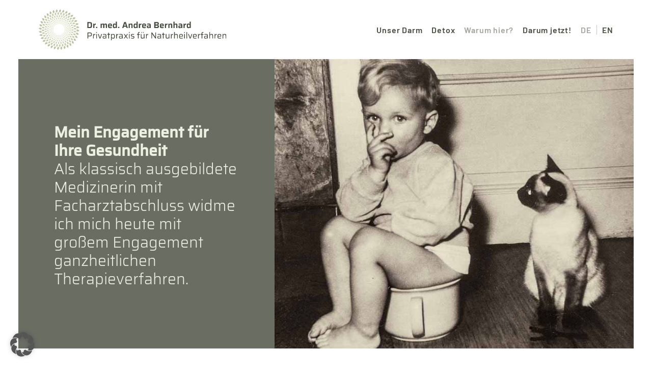

--- FILE ---
content_type: text/html; charset=UTF-8
request_url: https://www.darmtherapie.de/warum-hier/
body_size: 29789
content:
<!DOCTYPE html>
<html class="no-touch" lang="de-DE" xmlns="http://www.w3.org/1999/xhtml">
<head>
<meta http-equiv="Content-Type" content="text/html; charset=UTF-8">
<meta name="viewport" content="width=device-width, initial-scale=1">
<link rel="profile" href="http://gmpg.org/xfn/11">
<link rel="pingback" href="https://www.darmtherapie.de/xmlrpc.php">
<meta name='robots' content='index, follow, max-image-preview:large, max-snippet:-1, max-video-preview:-1' />
	<style>img:is([sizes="auto" i], [sizes^="auto," i]) { contain-intrinsic-size: 3000px 1500px }</style>
	<link rel="alternate" hreflang="de" href="https://www.darmtherapie.de/warum-hier/" />
<link rel="alternate" hreflang="en" href="https://www.darmtherapie.de/en/why-here/" />
<link rel="alternate" hreflang="x-default" href="https://www.darmtherapie.de/warum-hier/" />

	<!-- This site is optimized with the Yoast SEO plugin v26.8 - https://yoast.com/product/yoast-seo-wordpress/ -->
	<title>Ganzheitliche Therapieverfahren | Fachärztin für Naturheilkunde in Baden</title>
	<meta name="description" content="Mein Engagement für Ihre Gesundheit – von der medizinischen Expertise zum ganzheitlichen Konzept | DETOX – Darmreinigung und Leberentgiftung" />
	<link rel="canonical" href="https://www.darmtherapie.de/warum-hier/" />
	<meta property="og:locale" content="de_DE" />
	<meta property="og:type" content="article" />
	<meta property="og:title" content="Ganzheitliche Therapieverfahren | Fachärztin für Naturheilkunde in Baden" />
	<meta property="og:description" content="Mein Engagement für Ihre Gesundheit – von der medizinischen Expertise zum ganzheitlichen Konzept | DETOX – Darmreinigung und Leberentgiftung" />
	<meta property="og:url" content="https://www.darmtherapie.de/warum-hier/" />
	<meta property="og:site_name" content="Dr. med. Andrea Bernhard" />
	<meta property="article:modified_time" content="2021-12-20T12:33:04+00:00" />
	<meta name="twitter:card" content="summary_large_image" />
	<meta name="twitter:label1" content="Geschätzte Lesezeit" />
	<meta name="twitter:data1" content="2 Minuten" />
	<script type="application/ld+json" class="yoast-schema-graph">{"@context":"https://schema.org","@graph":[{"@type":"WebPage","@id":"https://www.darmtherapie.de/warum-hier/","url":"https://www.darmtherapie.de/warum-hier/","name":"Ganzheitliche Therapieverfahren | Fachärztin für Naturheilkunde in Baden","isPartOf":{"@id":"https://www.darmtherapie.de/#website"},"datePublished":"2021-11-10T17:56:44+00:00","dateModified":"2021-12-20T12:33:04+00:00","description":"Mein Engagement für Ihre Gesundheit – von der medizinischen Expertise zum ganzheitlichen Konzept | DETOX – Darmreinigung und Leberentgiftung","breadcrumb":{"@id":"https://www.darmtherapie.de/warum-hier/#breadcrumb"},"inLanguage":"de","potentialAction":[{"@type":"ReadAction","target":["https://www.darmtherapie.de/warum-hier/"]}]},{"@type":"BreadcrumbList","@id":"https://www.darmtherapie.de/warum-hier/#breadcrumb","itemListElement":[{"@type":"ListItem","position":1,"name":"Startseite","item":"https://www.darmtherapie.de/"},{"@type":"ListItem","position":2,"name":"Warum hier?"}]},{"@type":"WebSite","@id":"https://www.darmtherapie.de/#website","url":"https://www.darmtherapie.de/","name":"Dr. med. Andrea Bernhard","description":"Privatpraxis für Naturheilverfahren","publisher":{"@id":"https://www.darmtherapie.de/#organization"},"potentialAction":[{"@type":"SearchAction","target":{"@type":"EntryPoint","urlTemplate":"https://www.darmtherapie.de/?s={search_term_string}"},"query-input":{"@type":"PropertyValueSpecification","valueRequired":true,"valueName":"search_term_string"}}],"inLanguage":"de"},{"@type":"Organization","@id":"https://www.darmtherapie.de/#organization","name":"Dr. med. Andrea Bernhard Privatpraxis für Naturheilverfahren","url":"https://www.darmtherapie.de/","logo":{"@type":"ImageObject","inLanguage":"de","@id":"https://www.darmtherapie.de/#/schema/logo/image/","url":"https://www.darmtherapie.de/wp-content/uploads/2019/12/logo-rgb-web.svg","contentUrl":"https://www.darmtherapie.de/wp-content/uploads/2019/12/logo-rgb-web.svg","width":1,"height":1,"caption":"Dr. med. Andrea Bernhard Privatpraxis für Naturheilverfahren"},"image":{"@id":"https://www.darmtherapie.de/#/schema/logo/image/"}}]}</script>
	<!-- / Yoast SEO plugin. -->


<link rel='dns-prefetch' href='//www.darmtherapie.de' />
<link rel="alternate" type="application/rss+xml" title="Dr. med. Andrea Bernhard &raquo; Feed" href="https://www.darmtherapie.de/feed/" />
<link rel="alternate" type="application/rss+xml" title="Dr. med. Andrea Bernhard &raquo; Kommentar-Feed" href="https://www.darmtherapie.de/comments/feed/" />
<style id='classic-theme-styles-inline-css' type='text/css'>
/*! This file is auto-generated */
.wp-block-button__link{color:#fff;background-color:#32373c;border-radius:9999px;box-shadow:none;text-decoration:none;padding:calc(.667em + 2px) calc(1.333em + 2px);font-size:1.125em}.wp-block-file__button{background:#32373c;color:#fff;text-decoration:none}
</style>
<link rel='stylesheet' id='contact-form-7-css' href='https://www.darmtherapie.de/wp-content/plugins/contact-form-7/includes/css/styles.css?ver=6.1.3' type='text/css' media='all' />
<link rel='stylesheet' id='wpa-css-css' href='https://www.darmtherapie.de/wp-content/plugins/honeypot/includes/css/wpa.css?ver=2.3.04' type='text/css' media='all' />
<link rel='stylesheet' id='wpml-menu-item-0-css' href='https://www.darmtherapie.de/wp-content/plugins/sitepress-multilingual-cms/templates/language-switchers/menu-item/style.min.css?ver=1' type='text/css' media='all' />
<style id='wpml-menu-item-0-inline-css' type='text/css'>
#menu-item-wpml-ls-9-de, #menu-item-wpml-ls-12-de:lang(de){ padding-right: 0px;} #menu-item-wpml-ls-9-de a { padding-right: 7px;} #menu-item-wpml-ls-9-en a span { border-left: 1px solid #c7c8bf; line-height: initial; padding-left: 10px;} #menu-item-wpml-ls-9-en a {padding-left: 0;} #menu-item-wpml-ls-9-de a span:lang(de) {} .menu-dark .menu-smart .wpml-ls-slot-12.wpml-ls-current-language a {color: #c7c8bf!important;} @media (max-width: 1150px) { #menu-item-wpml-ls-9-en a span { padding-left: 5px;} #menu-item-wpml-ls-9-de a { padding-right: 2px;}}
</style>
<link rel='stylesheet' id='borlabs-cookie-custom-css' href='https://www.darmtherapie.de/wp-content/cache/borlabs-cookie/1/borlabs-cookie-1-de.css?ver=3.3.23-47' type='text/css' media='all' />
<link rel='stylesheet' id='tablepress-default-css' href='https://www.darmtherapie.de/wp-content/tablepress-combined.min.css?ver=20' type='text/css' media='all' />
<link rel='stylesheet' id='uncode-style-css' href='https://www.darmtherapie.de/wp-content/themes/uncode/library/css/style-core.css?ver=2.9.4.4' type='text/css' media='all' />
<style id='uncode-style-inline-css' type='text/css'>

@media (max-width: 959px) { .navbar-brand > * { height: 60px !important;}}
@media (min-width: 960px) { .limit-width { max-width: 1200px; margin: auto;}}
body.menu-custom-padding .col-lg-0.logo-container, body.menu-custom-padding .col-lg-2.logo-container, body.menu-custom-padding .col-lg-12 .logo-container, body.menu-custom-padding .col-lg-4.logo-container { padding-top: 18px; padding-bottom: 18px; }
body.menu-custom-padding .col-lg-0.logo-container.shrinked, body.menu-custom-padding .col-lg-2.logo-container.shrinked, body.menu-custom-padding .col-lg-12 .logo-container.shrinked, body.menu-custom-padding .col-lg-4.logo-container.shrinked { padding-top: 9px; padding-bottom: 9px; }
@media (max-width: 959px) { body.menu-custom-padding .menu-container .logo-container { padding-top: 18px !important; padding-bottom: 18px !important; } }
#changer-back-color { transition: background-color 1000ms cubic-bezier(0.25, 1, 0.5, 1) !important; } #changer-back-color > div { transition: opacity 1000ms cubic-bezier(0.25, 1, 0.5, 1) !important; } body.bg-changer-init.disable-hover .main-wrapper .style-light,  body.bg-changer-init.disable-hover .main-wrapper .style-light h1,  body.bg-changer-init.disable-hover .main-wrapper .style-light h2, body.bg-changer-init.disable-hover .main-wrapper .style-light h3, body.bg-changer-init.disable-hover .main-wrapper .style-light h4, body.bg-changer-init.disable-hover .main-wrapper .style-light h5, body.bg-changer-init.disable-hover .main-wrapper .style-light h6, body.bg-changer-init.disable-hover .main-wrapper .style-light a, body.bg-changer-init.disable-hover .main-wrapper .style-dark, body.bg-changer-init.disable-hover .main-wrapper .style-dark h1, body.bg-changer-init.disable-hover .main-wrapper .style-dark h2, body.bg-changer-init.disable-hover .main-wrapper .style-dark h3, body.bg-changer-init.disable-hover .main-wrapper .style-dark h4, body.bg-changer-init.disable-hover .main-wrapper .style-dark h5, body.bg-changer-init.disable-hover .main-wrapper .style-dark h6, body.bg-changer-init.disable-hover .main-wrapper .style-dark a { transition: color 1000ms cubic-bezier(0.25, 1, 0.5, 1) !important; }
</style>
<link rel='stylesheet' id='lenis-scroll-style-css' href='https://www.darmtherapie.de/wp-content/themes/uncode/library/css/style-lenis.css?ver=all' type='text/css' media='all' />
<link rel='stylesheet' id='uncode-style-owlcarousel-css' href='https://www.darmtherapie.de/wp-content/themes/uncode/library/css/style-owlcarousel.css?ver=all' type='text/css' media='all' />
<link rel='stylesheet' id='uncode-style-ilightbox-css' href='https://www.darmtherapie.de/wp-content/themes/uncode/library/css/style-ilightbox.css?ver=all' type='text/css' media='all' />
<link rel='stylesheet' id='uncode-style-onepage-css' href='https://www.darmtherapie.de/wp-content/themes/uncode/library/css/style-onepage.css?ver=all' type='text/css' media='all' />
<link rel='stylesheet' id='uncode-style-widgets-css' href='https://www.darmtherapie.de/wp-content/themes/uncode/library/css/style-widgets.css?ver=all' type='text/css' media='all' />
<link rel='stylesheet' id='uncode-style-iconbox-css' href='https://www.darmtherapie.de/wp-content/themes/uncode/library/css/style-iconbox.css?ver=all' type='text/css' media='all' />
<link rel='stylesheet' id='uncode-style-single-media-css' href='https://www.darmtherapie.de/wp-content/themes/uncode/library/css/style-single-media.css?ver=all' type='text/css' media='all' />
<link rel='stylesheet' id='uncode-style-star-rating-css' href='https://www.darmtherapie.de/wp-content/themes/uncode/library/css/style-star-rating.css?ver=all' type='text/css' media='all' />
<link rel='stylesheet' id='uncode-style-utils-css' href='https://www.darmtherapie.de/wp-content/themes/uncode/library/css/style-utils.css?ver=all' type='text/css' media='all' />
<link rel='stylesheet' id='uncode-style-cf7-css' href='https://www.darmtherapie.de/wp-content/themes/uncode/library/css/style-cf7.css?ver=all' type='text/css' media='all' />
<link rel='stylesheet' id='uncode-icons-css' href='https://www.darmtherapie.de/wp-content/themes/uncode/library/css/uncode-icons.css?ver=2.9.4.4' type='text/css' media='all' />
<link rel='stylesheet' id='uncode-custom-style-css' href='https://www.darmtherapie.de/wp-content/themes/uncode/library/css/style-custom.css?ver=2.9.4.4' type='text/css' media='all' />
<style id='uncode-custom-style-inline-css' type='text/css'>
@media (max-width:959px) {.menu-horizontal-inner > div:first-child:not(.navbar-social) .menu-smart {padding:27px 0 0 36px !important;}}.gdpr-privacy-bar .gdpr-wrapper p { padding-right:350px!important;}@media (max-width:569px) {.gdpr-privacy-bar .gdpr-wrapper p {padding-right:0!important;}}.body-borders .body-border-shadow { box-shadow:0 0px 0px 0px rgba(0, 0, 0, 0.1);}.body-borders .top-border {height:0px!important;}.owl-dots .owl-dot span {box-shadow:0px 0px 0px 0px rgba(0, 0, 0, 0.0)!important;width:14px;height:14px;opacity:1 !important;transform:scale(1);}.owl-dots .owl-dot.active span, .owl-dots .owl-dot:hover span {background:#b3bb98;}.header-wrapper .owl-dots-inside .owl-dots {padding-bottom:30px;}@media (max-width:569px) { .header .header-txt {height:400px;}}.empty-space.empty-quad.header-empty {height:530px;}@media (max-width:959px) {.empty-space.empty-quad.header-empty {height:500px;}}@media (max-width:569px) {.empty-space.empty-quad.header-empty {height:250px;}}.style-dark p strong {color:#fff;}.header p {line-height:1.2;}p, .text-lead > * {line-height:1.5;}.custom-link::before, .btn::before,.liste-txt .tmb .t-entry p.t-entry-readmore .btn::before {content:"\f105"; font-family:'uncodeicon' !important;font-style:normal;font-weight:normal;font-variant:normal;text-transform:none;line-height:0.1;padding-right:5px;}.txt .style-light .btn-container {margin-top:8px!important;font-weight:600;}.txt .style-light .btn-container a:hover {color:#000!important;}.style-light mark {background-color:transparent;}p.fontsize-165384 {font-size:2em;}@media (max-width:1280px) {p.fontsize-165384 {font-size:1.4em;}}@media (max-width:959px) { .h1:not([class*="fontsize-"]) {font-size:1.4em;}p.fontsize-165384 {font-size:1.4em;}}@media (max-width:569px) {p.fontsize-165384 {font-size:1.3em;} }@media (max-width:480px) {p.fontsize-165384 {font-size:1.2em;} }@media (max-width:1200px) {.btn-lg { padding:14px !important;}}.style-dark p strong {color:#696d62; font-weight:500;}footer .style-dark p strong {color:#fff; font-weight:500;}footer .menu-smart {padding:0px 13px 0px 0px;}footer .menu-smart > li > a {padding:0px 14px 0px 0px;}.style-dark a:not(.btn-text-skin) {color:#dae1c1;font-weight:700;text-transform:uppercase;letter-spacing:1px;}.style-dark a:not(.btn-text-skin):hover {color:#fff;}@media (min-width:959px) {.menu-smart > li > a {padding:0px 7px 0px 7px;}}.style-light ::placeholder, .style-dark .style-light ::placeholder {color:#fff!important;opacity:1;}.style-dark .style-light input,.style-dark .style-light textarea {background-color:#63685a !important; color:#fff!important;}.style-dark .style-light input checkbox {background-color:#777c6e !important;}.style-light .headings-color, .style-dark .style-light .headings-color {color:#fff!important;}form p, .wpcf7-inline-wrapper + .wpcf7-inline-wrapper {margin:10px 0 0 0;}.style-dark .style-light input, .style-dark .style-light textarea {border:none;}.style-light form p, .style-dark .style-light form p {color:#fff!important;font-weight:400;font-size:16px;}.menu-smart .fa-angle-right::before {content:"\f105";display:none;}.icon-box-icon .custom-link::before {content:"" !important;}
</style>
<link rel='stylesheet' id='child-style-css' href='https://www.darmtherapie.de/wp-content/themes/uncode-child/style.css' type='text/css' media='all' />
<script data-no-optimize="1" data-no-minify="1" data-cfasync="false" nowprocket type="text/javascript" src="https://www.darmtherapie.de/wp-content/cache/borlabs-cookie/1/borlabs-cookie-config-de.json.js?ver=3.3.23-67" id="borlabs-cookie-config-js"></script>
<script type="text/javascript" src="/wp-content/themes/uncode/library/js/ai-uncode.min.js" data-use-orientation-width='true' id="uncodeAI" data-async='true' data-home="/" data-path="/" data-breakpoints-images="258,516,720,1032,1440,2064,2880" id="ai-uncode-js"></script>
<script type="text/javascript" id="uncode-init-js-extra">
/* <![CDATA[ */
var SiteParameters = {"days":"days","hours":"hours","minutes":"minutes","seconds":"seconds","constant_scroll":"on","scroll_speed":"2","parallax_factor":"0.25","loading":"Loading\u2026","slide_name":"slide","slide_footer":"footer","ajax_url":"https:\/\/www.darmtherapie.de\/wp-admin\/admin-ajax.php","nonce_adaptive_images":"5a4dea5b8c","nonce_srcset_async":"bff4eac811","enable_debug":"","block_mobile_videos":"","is_frontend_editor":"","main_width":["1200","px"],"mobile_parallax_allowed":"","listen_for_screen_update":"1","wireframes_plugin_active":"","sticky_elements":"off","resize_quality":"80","register_metadata":"","bg_changer_time":"1000","update_wc_fragments":"1","optimize_shortpixel_image":"","menu_mobile_offcanvas_gap":"45","custom_cursor_selector":"[href], .trigger-overlay, .owl-next, .owl-prev, .owl-dot, input[type=\"submit\"], input[type=\"checkbox\"], button[type=\"submit\"], a[class^=\"ilightbox\"], .ilightbox-thumbnail, .ilightbox-prev, .ilightbox-next, .overlay-close, .unmodal-close, .qty-inset > span, .share-button li, .uncode-post-titles .tmb.tmb-click-area, .btn-link, .tmb-click-row .t-inside, .lg-outer button, .lg-thumb img, a[data-lbox], .uncode-close-offcanvas-overlay, .uncode-nav-next, .uncode-nav-prev, .uncode-nav-index","mobile_parallax_animation":"","lbox_enhanced":"","native_media_player":"1","vimeoPlayerParams":"?autoplay=0","ajax_filter_key_search":"key","ajax_filter_key_unfilter":"unfilter","index_pagination_disable_scroll":"","index_pagination_scroll_to":"","uncode_wc_popup_cart_qty":"","disable_hover_hack":"","uncode_nocookie":"","menuHideOnClick":"1","smoothScroll":"on","smoothScrollDisableHover":"","smoothScrollQuery":"960","uncode_force_onepage_dots":"","uncode_smooth_scroll_safe":"","uncode_lb_add_galleries":", .gallery","uncode_lb_add_items":", .gallery .gallery-item a","uncode_prev_label":"Previous","uncode_next_label":"Next","uncode_slide_label":"Slide","uncode_share_label":"Share on %","uncode_has_ligatures":"","uncode_is_accessible":"","uncode_carousel_itemSelector":"*:not(.hidden)","uncode_adaptive":"1","ai_breakpoints":"258,516,720,1032,1440,2064,2880","uncode_adaptive_async":"1","uncode_limit_width":"1200px"};
/* ]]> */
</script>
<script type="text/javascript" src="https://www.darmtherapie.de/wp-content/themes/uncode/library/js/init.min.js?ver=2.9.4.4" id="uncode-init-js"></script>
<script></script><link rel="https://api.w.org/" href="https://www.darmtherapie.de/wp-json/" /><link rel="alternate" title="JSON" type="application/json" href="https://www.darmtherapie.de/wp-json/wp/v2/pages/424" /><link rel="EditURI" type="application/rsd+xml" title="RSD" href="https://www.darmtherapie.de/xmlrpc.php?rsd" />
<meta name="generator" content="WordPress 6.8.3" />
<link rel='shortlink' href='https://www.darmtherapie.de/?p=424' />
<meta name="generator" content="WPML ver:4.8.5 stt:1,3;" />
<link rel="apple-touch-icon" sizes="180x180" href="/wp-content/uploads/fbrfg/apple-touch-icon.png">
<link rel="icon" type="image/png" sizes="32x32" href="/wp-content/uploads/fbrfg/favicon-32x32.png">
<link rel="icon" type="image/png" sizes="16x16" href="/wp-content/uploads/fbrfg/favicon-16x16.png">
<link rel="manifest" href="/wp-content/uploads/fbrfg/site.webmanifest">
<link rel="mask-icon" href="/wp-content/uploads/fbrfg/safari-pinned-tab.svg" color="#696d62">
<link rel="shortcut icon" href="/wp-content/uploads/fbrfg/favicon.ico">
<meta name="msapplication-TileColor" content="#ff0000">
<meta name="msapplication-config" content="/wp-content/uploads/fbrfg/browserconfig.xml">
<meta name="theme-color" content="#ffffff"><style type="text/css">.recentcomments a{display:inline !important;padding:0 !important;margin:0 !important;}</style><noscript><style> .wpb_animate_when_almost_visible { opacity: 1; }</style></noscript></head>
<body class="wp-singular page-template-default page page-id-424 wp-theme-uncode wp-child-theme-uncode-child  style-color-xsdn-bg hormenu-position-left hmenu hmenu-position-right header-full-width main-center-align menu-custom-padding menu-mobile-default mobile-parallax-not-allowed ilb-no-bounce unreg adaptive-images-async qw-body-scroll-disabled has-body-borders no-qty-fx wpb-js-composer js-comp-ver-8.7.1.2 vc_responsive" data-border="36">

			<div id="vh_layout_help"></div><div class="body-borders" data-border="36"><div class="top-border body-border-shadow"></div><div class="right-border body-border-shadow"></div><div class="bottom-border body-border-shadow"></div><div class="left-border body-border-shadow"></div><div class="top-border style-light-bg"></div><div class="right-border style-light-bg"></div><div class="bottom-border style-light-bg"></div><div class="left-border style-light-bg"></div></div>	<div class="box-wrapper">
		<div class="box-container">
		<script type="text/javascript" id="initBox">UNCODE.initBox();</script>
		<div class="menu-wrapper menu-no-arrows">
													
													<header id="masthead" class="navbar menu-primary menu-light submenu-light style-light-original menu-with-logo">
														<div class="menu-container style-color-xsdn-bg menu-no-borders" role="navigation">
															<div class="row-menu limit-width">
																<div class="row-menu-inner">
																	<div id="logo-container-mobile" class="col-lg-0 logo-container middle">
																		<div id="main-logo" class="navbar-header style-light">
																			<a href="https://www.darmtherapie.de/" class="navbar-brand" data-padding-shrink ="9" data-minheight="20" aria-label="Dr. med. Andrea Bernhard"><div class="logo-image main-logo logo-skinnable" data-maxheight="80" style="height: 80px;"><img decoding="async" src="https://www.darmtherapie.de/wp-content/uploads/2019/12/logo-rgb-web.svg" alt="Dr. med Andrea Bernhard" width="1" height="1" class="img-responsive" /></div></a>
																		</div>
																		<div class="mmb-container"><div class="mobile-additional-icons"></div><div class="mobile-menu-button mobile-menu-button-light lines-button" aria-label="Toggle menu" role="button" tabindex="0"><span class="lines"><span></span></span></div></div>
																	</div>
																	<div class="col-lg-12 main-menu-container middle">
																		<div class="menu-horizontal ">
																			<div class="menu-horizontal-inner">
																				<div class="nav navbar-nav navbar-main navbar-nav-last"><ul id="menu-hauptnavigation" class="menu-primary-inner menu-smart sm" role="menu"><li role="menuitem"  id="menu-item-429" class="menu-item menu-item-type-post_type menu-item-object-page menu-item-429 menu-item-link"><a href="https://www.darmtherapie.de/unser-darm/">Unser Darm<i class="fa fa-angle-right fa-dropdown"></i></a></li>
<li role="menuitem"  id="menu-item-390" class="menu-item menu-item-type-custom menu-item-object-custom menu-item-home menu-item-has-children menu-item-390 dropdown menu-item-link"><a href="https://www.darmtherapie.de/#detox" data-toggle="dropdown" class="dropdown-toggle" data-type="title">Detox<i class="fa fa-angle-down fa-dropdown"></i></a>
<ul role="menu" class="drop-menu">
	<li role="menuitem"  id="menu-item-393" class="menu-item menu-item-type-post_type menu-item-object-page menu-item-393"><a href="https://www.darmtherapie.de/detox-intensiv/">DETOX Intensiv<i class="fa fa-angle-right fa-dropdown"></i></a></li>
	<li role="menuitem"  id="menu-item-392" class="menu-item menu-item-type-post_type menu-item-object-page menu-item-392"><a href="https://www.darmtherapie.de/leber-reinigung/">Leber-Reinigung<i class="fa fa-angle-right fa-dropdown"></i></a></li>
	<li role="menuitem"  id="menu-item-391" class="menu-item menu-item-type-post_type menu-item-object-page menu-item-391"><a href="https://www.darmtherapie.de/detox-mit-fokus/">DETOX mit Fokus<i class="fa fa-angle-right fa-dropdown"></i></a></li>
</ul>
</li>
<li role="menuitem"  id="menu-item-427" class="menu-item menu-item-type-post_type menu-item-object-page current-menu-item page_item page-item-424 current_page_item menu-item-has-children menu-item-427 dropdown active menu-item-link"><a href="https://www.darmtherapie.de/warum-hier/" data-toggle="dropdown" class="dropdown-toggle" data-type="title">Warum hier?<i class="fa fa-angle-down fa-dropdown"></i></a>
<ul role="menu" class="drop-menu">
	<li role="menuitem"  id="menu-item-363" class="menu-item menu-item-type-post_type menu-item-object-page menu-item-363"><a href="https://www.darmtherapie.de/zu-meiner-person/">Zu meiner Person<i class="fa fa-angle-right fa-dropdown"></i></a></li>
	<li role="menuitem"  id="menu-item-364" class="menu-item menu-item-type-post_type menu-item-object-page menu-item-364"><a href="https://www.darmtherapie.de/therapie/">Therapie<i class="fa fa-angle-right fa-dropdown"></i></a></li>
	<li role="menuitem"  id="menu-item-365" class="menu-item menu-item-type-post_type menu-item-object-page menu-item-365"><a href="https://www.darmtherapie.de/kostenerstattung/">Kosten<i class="fa fa-angle-right fa-dropdown"></i></a></li>
</ul>
</li>
<li role="menuitem"  id="menu-item-428" class="menu-item menu-item-type-post_type menu-item-object-page menu-item-428 menu-item-link"><a href="https://www.darmtherapie.de/darum-jetzt/">Darum jetzt!<i class="fa fa-angle-right fa-dropdown"></i></a></li>
<li role="menuitem"  id="menu-item-wpml-ls-9-de" class="menu-item wpml-ls-slot-9 wpml-ls-item wpml-ls-item-de wpml-ls-current-language wpml-ls-menu-item wpml-ls-first-item menu-item-type-wpml_ls_menu_item menu-item-object-wpml_ls_menu_item menu-item-wpml-ls-9-de menu-item-link"><a href="https://www.darmtherapie.de/warum-hier/" role="menuitem"><span class="wpml-ls-display">DE</span><i class="fa fa-angle-right fa-dropdown"></i></a></li>
<li role="menuitem"  id="menu-item-wpml-ls-9-en" class="menu-item wpml-ls-slot-9 wpml-ls-item wpml-ls-item-en wpml-ls-menu-item wpml-ls-last-item menu-item-type-wpml_ls_menu_item menu-item-object-wpml_ls_menu_item menu-item-wpml-ls-9-en menu-item-link"><a title="Zu EN wechseln" href="https://www.darmtherapie.de/en/why-here/" aria-label="Zu EN wechseln" role="menuitem"><span class="wpml-ls-display">EN</span><i class="fa fa-angle-right fa-dropdown"></i></a></li>
</ul></div><div class="uncode-close-offcanvas-mobile lines-button close navbar-mobile-el"><span class="lines"></span></div></div>
																		</div>
																	</div>
																</div>
															</div></div>
													</header>
												</div>			<script type="text/javascript" id="fixMenuHeight">UNCODE.fixMenuHeight();</script>
						<div class="main-wrapper">
				<div class="main-container">
					<div class="page-wrapper" role="main">
						<div class="sections-container" id="sections-container">
<script type="text/javascript">UNCODE.initHeader();</script><article id="post-424" class="page-body style-light-bg post-424 page type-page status-publish hentry">
						<div class="post-wrapper">
							<div class="post-body"><div class="post-content un-no-sidebar-layout"><div data-parent="true" class="vc_row inverted-device-order row-container" id="row-unique-0"><div class="row unequal col-no-gutter no-top-padding no-bottom-padding single-h-padding full-width row-parent"><div class="wpb_row row-inner"><div class="wpb_column pos-middle pos-center align_left column_parent col-lg-5 txt col-md-50 no-internal-gutter"><div class="uncol style-light"  ><div class="uncoltable"><div class="uncell triple-block-padding style-color-448861-bg" ><div class="uncont" ><div class="vc_custom_heading_wrap "><div class="heading-text el-text" ><h1 class="fontsize-165384 text-color-133293-color" ><span><strong>Mein Engagement für Ihre Gesundheit</strong></span></h1></div><div class="clear"></div></div><div class="vc_custom_heading_wrap "><div class="heading-text el-text" ><h2 class="fontsize-165384 text-color-133293-color" ><span>Als klassisch ausgebildete Medizinerin mit Facharztabschluss widme ich mich heute mit großem Engagement ganzheitlichen Therapieverfahren.</span></h2></div><div class="clear"></div></div></div></div></div></div></div><div class="wpb_column pos-top pos-center align_left column_parent col-lg-7 col-md-50 no-internal-gutter"><div class="uncol style-light"  ><div class="uncoltable"><div class="uncell no-block-padding" ><div class="column-background background-element">
											<div class="background-wrapper">
												<div class="background-inner adaptive-async" style="background-image: url(https://www.darmtherapie.de/wp-content/uploads/2021/11/Minouche-Andrea-Bernhard-uai-258x183.jpg);background-repeat: no-repeat;background-position: center center;background-size: cover;" data-uniqueid="417-141301" data-guid="https://www.darmtherapie.de/wp-content/uploads/2021/11/Minouche-Andrea-Bernhard.jpg" data-path="2021/11/Minouche-Andrea-Bernhard.jpg" data-width="981" data-height="697" data-singlew="12" data-singleh="null" data-crop="" data-o_src="https://www.darmtherapie.de/wp-content/uploads/2021/11/Minouche-Andrea-Bernhard.jpg"></div>
												
											</div>
										</div><div class="uncont" ><div class="empty-space empty-quad tablet-hidden mobile-hidden" ><span class="empty-space-inner"></span></div>
<div class="empty-space empty-quad tablet-hidden mobile-hidden" ><span class="empty-space-inner"></span></div>
<div class="empty-space empty-quad" ><span class="empty-space-inner"></span></div>
<div class="empty-space empty-quad" ><span class="empty-space-inner"></span></div>
</div></div></div></div></div><script id="script-row-unique-0" data-row="script-row-unique-0" type="text/javascript" class="vc_controls">UNCODE.initRow(document.getElementById("row-unique-0"));</script></div></div></div><div data-parent="true" class="vc_row row-container" id="row-unique-1"><div class="row double-top-padding double-bottom-padding single-h-padding limit-width row-parent"><div class="wpb_row row-inner"><div class="wpb_column pos-top pos-center align_left column_parent col-lg-5 col-md-33 single-internal-gutter"><div class="uncol style-light"  ><div class="uncoltable"><div class="uncell no-block-padding" ><div class="uncont" ><div class="vc_custom_heading_wrap "><div class="heading-text el-text" ><h3 class="h1" ><span>Von der medizinischen Expertise zum ganzheitlichen Konzept</span></h3></div><div class="clear"></div></div></div></div></div></div></div><div class="wpb_column pos-top pos-center align_left column_parent col-lg-7 col-md-66 single-internal-gutter"><div class="uncol style-light"  ><div class="uncoltable"><div class="uncell no-block-padding" ><div class="uncont" ><div class="uncode_text_column" ><p>Naturheilkundliche Verfahren dienen der Erhaltung und Stärkung der gesundheitlichen Ressourcen. Sie leisten einen wichtigen Beitrag in der Prävention und Gesundheitsförderung. Mit einer Stärkung von Immunsystem und Resilienz leisten wir einen wichtigen Beitrag, um bis ins hohe Alter körperlich gesund und geistig fit bleiben. Selbst bei einer Veranlagung oder einer Vorerkrankung können deutliche Verbesserungen erzielt werden. Auch die intensive Betreuung − in der Naturheilkunde wichtiger Verstärker der Therapie − ist ein effektives Hilfsmittel, um Körper und Seele zu stärken.</p>
</div></div></div></div></div></div><script id="script-row-unique-1" data-row="script-row-unique-1" type="text/javascript" class="vc_controls">UNCODE.initRow(document.getElementById("row-unique-1"));</script></div></div></div><div data-parent="true" class="vc_row row-container" id="row-unique-3"><div class="row no-top-padding single-bottom-padding single-h-padding limit-width row-parent"><div class="wpb_row row-inner"><div class="wpb_column pos-top pos-center align_left column_parent col-lg-12 single-internal-gutter"><div class="uncol style-light"  ><div class="uncoltable"><div class="uncell no-block-padding" ><div class="uncont" ></div></div></div></div></div><script id="script-row-unique-3" data-row="script-row-unique-3" type="text/javascript" class="vc_controls">UNCODE.initRow(document.getElementById("row-unique-3"));</script></div></div></div><div data-parent="true" class="vc_row style-color-133293-bg row-container" id="row-unique-4"><div class="row single-top-padding single-bottom-padding single-h-padding limit-width row-parent"><div class="wpb_row row-inner"><div class="wpb_column pos-top pos-center align_center column_parent col-lg-1 single-internal-gutter"><div class="uncol style-light"  ><div class="uncoltable"><div class="uncell no-block-padding" ><div class="uncont" ></div></div></div></div></div><div class="wpb_column pos-top pos-center align_center column_parent col-lg-10 half-internal-gutter"><div class="uncol style-light"  ><div class="uncoltable"><div class="uncell no-block-padding" ><div class="uncont" ><div class="vc_custom_heading_wrap "><div class="heading-text el-text" ><h2 class="fontsize-165384" ><span>Gerne berate ich Sie individuell. Kontaktieren Sie mich für ein ärztliches Beratungsgespräch unter:</span></h2></div><div class="clear"></div></div><div class="vc_custom_heading_wrap "><div class="heading-text el-text" ><h3 class="fontsize-165384 font-weight-500 text-color-448861-color" ><span>07221 3024833</span></h3></div><div class="clear"></div></div><div class="icon-box icon-box-top" ><div class="icon-box-icon fa-container" style="margin-bottom: 0px;"><a role="button" href="#formular" class="text-default-color custom-link"><i class="fa fa-mail fa-2x fa-fw"></i></a></div></div></div></div></div></div></div><div class="wpb_column pos-top pos-center align_left column_parent col-lg-1 single-internal-gutter"><div class="uncol style-light"  ><div class="uncoltable"><div class="uncell no-block-padding" ><div class="uncont" ></div></div></div></div></div><script id="script-row-unique-4" data-row="script-row-unique-4" type="text/javascript" class="vc_controls">UNCODE.initRow(document.getElementById("row-unique-4"));</script></div></div></div></div></div>
						</div>
					</article>
								</div><!-- sections container -->
							</div><!-- page wrapper -->
												<footer id="colophon" class="site-footer" role="contentinfo">
							<div data-parent="true" class="vc_row inverted-device-order row-container" id="row-unique-5"><div class="row no-top-padding no-bottom-padding single-h-padding full-width row-parent"><div class="wpb_row row-inner"><div class="wpb_column pos-bottom pos-center align_left column_parent col-lg-6 col-md-50 no-internal-gutter"><div class="uncol style-light"  ><div class="uncoltable"><div class="uncell no-block-padding" ><div class="column-background background-element">
											<div class="background-wrapper">
												<div class="background-inner adaptive-async" style="background-image: url(https://www.darmtherapie.de/wp-content/uploads/2020/01/magnolie-uai-258x230.jpg);background-repeat: no-repeat;background-position: right top;background-size: cover;" data-uniqueid="134-350128" data-guid="https://www.darmtherapie.de/wp-content/uploads/2020/01/magnolie.jpg" data-path="2020/01/magnolie.jpg" data-width="606" data-height="541" data-singlew="12" data-singleh="null" data-crop="" data-o_src="https://www.darmtherapie.de/wp-content/uploads/2020/01/magnolie.jpg"></div>
												
											</div>
										</div><div class="uncont" ><div class="vc_row row-internal row-container"><div class="row row-child"><div class="wpb_row row-inner"><div class="wpb_column pos-top pos-center align_left column_child col-lg-6 col-md-50 col-sm-33 single-internal-gutter"><div class="uncol style-light" ><div class="uncoltable"><div class="uncell no-block-padding" ><div class="uncont" ></div></div></div></div></div><div class="wpb_column pos-middle pos-center align_left column_child col-lg-6 col-md-50 col-sm-66 single-internal-gutter"><div class="uncol style-light" ><div class="uncoltable"><div class="uncell no-block-padding" ><div class="uncont" ><div class="empty-space empty-quad" ><span class="empty-space-inner"></span></div>
<div class="uncode-single-media  text-left"><div class="single-wrapper" style="max-width: 228px;"><div class="tmb tmb-light  tmb-media-first tmb-media-last tmb-content-overlay tmb-no-bg"><div class="t-inside"><div class="t-entry-visual"><div class="t-entry-visual-tc"><div class="uncode-single-media-wrapper"><img decoding="async" class="adaptive-async wp-image-142" src="https://www.darmtherapie.de/wp-content/uploads/2020/01/aerztehaus-vincenti.png" width="228" height="113" alt="&Auml;rztehaus Vincenti" data-uniqueid="142-381892" data-guid="https://www.darmtherapie.de/wp-content/uploads/2020/01/aerztehaus-vincenti.png" data-path="2020/01/aerztehaus-vincenti.png" data-width="228" data-height="113" data-singlew="228" data-singleh="" data-crop="" data-fixed="width"></div>
					</div>
				</div></div></div></div></div><div class="empty-space empty-quad" ><span class="empty-space-inner"></span></div>
</div></div></div></div></div></div></div></div></div></div></div></div></div><div class="wpb_column pos-top pos-center align_left column_parent col-lg-6 txt col-md-50 single-internal-gutter"><div class="uncol style-light"  ><div class="uncoltable"><div class="uncell double-block-padding" ><div class="uncont" ><div class="vc_custom_heading_wrap "><div class="heading-text el-text" ><h3 class="fontsize-165384" ><span>Im Herzen von Baden-Baden: Wo sich Körper und Geist wohlfühlen</span></h3></div><div class="clear"></div></div><div class="uncode_text_column text-lead" ><p>Mitten in der Bäderviertel liegt das wunderbar restaurierte Ärztehaus Vincenti, direkt neben der Caracalla Therme und dem Friedrichsbad. Das ehemalige Polizeipräsidium wurde 2008 kernsaniert und beherbergt acht Facharztpraxen sowie eine Salzgrotte. In meiner Praxis kann ich den Patienten mitten in dieser inspirierenden, historischen Umgebung viel Raum und heilsame Ruhe bieten.</p>
</div><span class="btn-container" ><a role="button"  href="https://www.aerztehaus-vincenti.com/" class="custom-link border-width-0 text-color-156003-color btn-icon-left" target="_blank">zum Ärztehaus Vincenti</a></span></div></div></div></div></div><script id="script-row-unique-5" data-row="script-row-unique-5" type="text/javascript" class="vc_controls">UNCODE.initRow(document.getElementById("row-unique-5"));</script></div></div></div><div data-parent="true" class="vc_row row-container onepage-section" data-label="kontakt" data-name="kontakt" id="row-unique-6"><div class="row col-no-gutter no-top-padding no-bottom-padding single-h-padding full-width row-parent"><div class="wpb_row row-inner"><div class="wpb_column pos-top pos-center align_left column_parent col-lg-12 no-internal-gutter"><div class="uncol style-light"  ><div class="uncoltable"><div class="uncell no-block-padding" ><div class="uncont" ><div class="un-media-gallery owl-carousel-wrapper">
		
	
	<div class="owl-carousel-container owl-carousel-loading no-gutter" >
									<div id="gallery-208504" class="owl-carousel owl-element owl-height-auto" data-fade="true" data-loop="true" data-navmobile="false" data-navspeed="700" data-autoplay="true" data-timeout="5000" data-stagepadding="0" data-lg="1" data-md="1" data-sm="1">
<div class="tmb tmb-carousel tmb-iso-h4 tmb-light tmb-overlay-anim tmb-overlay-middle tmb-overlay-text-left tmb-id-176  tmb-media-first tmb-media-last tmb-content-overlay tmb-no-bg tmb-lightbox" ><div class="t-inside no-anim" ><div class="t-entry-visual"><div class="t-entry-visual-tc"><div class="t-entry-visual-cont"><div class="dummy" style="padding-top: 15.5%;"></div><a href="https://www.darmtherapie.de/wp-content/uploads/2020/01/aerztehaus-baden-baden.jpg"  class="pushed" data-active="1" data-lbox="ilightbox_gallery-208504" data-options="width:1800,height:276,thumbnail: 'https://www.darmtherapie.de/wp-content/uploads/2020/01/aerztehaus-baden-baden-300x46.jpg'" data-lb-index="0"><div class="t-entry-visual-overlay"><div class="t-entry-visual-overlay-in style-dark-bg" style="opacity: 0.01;"></div></div><img decoding="async" class="adaptive-async wp-image-176" src="https://www.darmtherapie.de/wp-content/uploads/2020/01/aerztehaus-baden-baden-uai-258x40.jpg" width="258" height="40" alt="Ärztehaus Naturheilverfahren Baden Baden" data-uniqueid="176-542034" data-guid="https://www.darmtherapie.de/wp-content/uploads/2020/01/aerztehaus-baden-baden.jpg" data-path="2020/01/aerztehaus-baden-baden.jpg" data-width="1800" data-height="276" data-singlew="12" data-singleh="4" data-crop="" /></a></div>
					</div>
				</div></div></div><div class="tmb tmb-carousel tmb-iso-h4 tmb-light tmb-overlay-anim tmb-overlay-middle tmb-overlay-text-left tmb-id-180  tmb-media-first tmb-media-last tmb-content-overlay tmb-no-bg tmb-lightbox" ><div class="t-inside no-anim" ><div class="t-entry-visual"><div class="t-entry-visual-tc"><div class="t-entry-visual-cont"><div class="dummy" style="padding-top: 15.5%;"></div><a href="https://www.darmtherapie.de/wp-content/uploads/2020/01/Darmreinigung-Baden-Baden-scaled.jpg"  class="pushed" data-active="1" data-lbox="ilightbox_gallery-208504" data-options="width:2560,height:392,thumbnail: 'https://www.darmtherapie.de/wp-content/uploads/2020/01/Darmreinigung-Baden-Baden-300x46.jpg'" data-lb-index="1"><div class="t-entry-visual-overlay"><div class="t-entry-visual-overlay-in style-dark-bg" style="opacity: 0.01;"></div></div><img decoding="async" class="adaptive-async wp-image-180" src="https://www.darmtherapie.de/wp-content/uploads/2020/01/Darmreinigung-Baden-Baden-scaled-uai-258x40.jpg" width="258" height="40" alt="Darmreinigung Baden Baden" data-uniqueid="180-828613" data-guid="https://www.darmtherapie.de/wp-content/uploads/2020/01/Darmreinigung-Baden-Baden-scaled.jpg" data-path="2020/01/Darmreinigung-Baden-Baden-scaled.jpg" data-width="2560" data-height="392" data-singlew="12" data-singleh="4" data-crop="" /></a></div>
					</div>
				</div></div></div><div class="tmb tmb-carousel tmb-iso-h4 tmb-light tmb-overlay-anim tmb-overlay-middle tmb-overlay-text-left tmb-id-186  tmb-media-first tmb-media-last tmb-content-overlay tmb-no-bg tmb-lightbox" ><div class="t-inside no-anim" ><div class="t-entry-visual"><div class="t-entry-visual-tc"><div class="t-entry-visual-cont"><div class="dummy" style="padding-top: 15.5%;"></div><a href="https://www.darmtherapie.de/wp-content/uploads/2020/01/Naturheilpraxis-Baden-Baden-scaled.jpg"  class="pushed" data-active="1" data-lbox="ilightbox_gallery-208504" data-options="width:2560,height:392,thumbnail: 'https://www.darmtherapie.de/wp-content/uploads/2020/01/Naturheilpraxis-Baden-Baden-300x46.jpg'" data-lb-index="2"><div class="t-entry-visual-overlay"><div class="t-entry-visual-overlay-in style-dark-bg" style="opacity: 0.01;"></div></div><img decoding="async" class="adaptive-async wp-image-186" src="https://www.darmtherapie.de/wp-content/uploads/2020/01/Naturheilpraxis-Baden-Baden-scaled-uai-258x40.jpg" width="258" height="40" alt="Naturheilpraxis Baden Baden" data-uniqueid="186-288342" data-guid="https://www.darmtherapie.de/wp-content/uploads/2020/01/Naturheilpraxis-Baden-Baden-scaled.jpg" data-path="2020/01/Naturheilpraxis-Baden-Baden-scaled.jpg" data-width="2560" data-height="392" data-singlew="12" data-singleh="4" data-crop="" /></a></div>
					</div>
				</div></div></div><div class="tmb tmb-carousel tmb-iso-h4 tmb-light tmb-overlay-anim tmb-overlay-middle tmb-overlay-text-left tmb-id-184  tmb-media-first tmb-media-last tmb-content-overlay tmb-no-bg tmb-lightbox" ><div class="t-inside no-anim" ><div class="t-entry-visual"><div class="t-entry-visual-tc"><div class="t-entry-visual-cont"><div class="dummy" style="padding-top: 15.5%;"></div><a href="https://www.darmtherapie.de/wp-content/uploads/2020/01/Darmreinigung-Aertzehaus-scaled.jpg"  class="pushed" data-active="1" data-lbox="ilightbox_gallery-208504" data-options="width:2560,height:392,thumbnail: 'https://www.darmtherapie.de/wp-content/uploads/2020/01/Darmreinigung-Aertzehaus-300x46.jpg'" data-lb-index="3"><div class="t-entry-visual-overlay"><div class="t-entry-visual-overlay-in style-dark-bg" style="opacity: 0.01;"></div></div><img decoding="async" class="adaptive-async wp-image-184" src="https://www.darmtherapie.de/wp-content/uploads/2020/01/Darmreinigung-Aertzehaus-scaled-uai-258x40.jpg" width="258" height="40" alt="Darmreinigung Naturheilpraxis" data-uniqueid="184-310548" data-guid="https://www.darmtherapie.de/wp-content/uploads/2020/01/Darmreinigung-Aertzehaus-scaled.jpg" data-path="2020/01/Darmreinigung-Aertzehaus-scaled.jpg" data-width="2560" data-height="392" data-singlew="12" data-singleh="4" data-crop="" /></a></div>
					</div>
				</div></div></div><div class="tmb tmb-carousel tmb-iso-h4 tmb-light tmb-overlay-anim tmb-overlay-middle tmb-overlay-text-left tmb-id-182  tmb-media-first tmb-media-last tmb-content-overlay tmb-no-bg tmb-lightbox" ><div class="t-inside no-anim" ><div class="t-entry-visual"><div class="t-entry-visual-tc"><div class="t-entry-visual-cont"><div class="dummy" style="padding-top: 15.5%;"></div><a href="https://www.darmtherapie.de/wp-content/uploads/2020/01/Darmsanierung-Baden-Baden-scaled.jpg"  class="pushed" data-active="1" data-lbox="ilightbox_gallery-208504" data-options="width:2560,height:392,thumbnail: 'https://www.darmtherapie.de/wp-content/uploads/2020/01/Darmsanierung-Baden-Baden-300x46.jpg'" data-lb-index="4"><div class="t-entry-visual-overlay"><div class="t-entry-visual-overlay-in style-dark-bg" style="opacity: 0.01;"></div></div><img decoding="async" class="adaptive-async wp-image-182" src="https://www.darmtherapie.de/wp-content/uploads/2020/01/Darmsanierung-Baden-Baden-scaled-uai-258x40.jpg" width="258" height="40" alt="Darmsanierung Baden Baden" data-uniqueid="182-224796" data-guid="https://www.darmtherapie.de/wp-content/uploads/2020/01/Darmsanierung-Baden-Baden-scaled.jpg" data-path="2020/01/Darmsanierung-Baden-Baden-scaled.jpg" data-width="2560" data-height="392" data-singlew="12" data-singleh="4" data-crop="" /></a></div>
					</div>
				</div></div></div>			</div>
					</div>

	
	
	
</div>

<div class="empty-space empty-single" ><span class="empty-space-inner"></span></div>
<div class="uncode_text_column" > <div class="brlbs-cmpnt-container brlbs-cmpnt-content-blocker brlbs-cmpnt-with-individual-styles" data-borlabs-cookie-content-blocker-id="wp-maps" data-borlabs-cookie-content="[base64]"><div class="brlbs-cmpnt-cb-preset-b brlbs-cmpnt-cb-google-maps-wp-maps"> <div class="brlbs-cmpnt-cb-thumbnail" style="background-image: url('https://www.darmtherapie.de/wp-content/uploads/borlabs-cookie/1/brlbs-cb-google-maps-main.png')"></div> <div class="brlbs-cmpnt-cb-main"> <div class="brlbs-cmpnt-cb-content"> <p class="brlbs-cmpnt-cb-description">Sie sehen gerade einen Platzhalterinhalt von <strong>Google Maps</strong>. Um auf den eigentlichen Inhalt zuzugreifen, klicken Sie auf die Schaltfläche unten. Bitte beachten Sie, dass dabei Daten an Drittanbieter weitergegeben werden.</p> <a class="brlbs-cmpnt-cb-provider-toggle" href="#" data-borlabs-cookie-show-provider-information role="button">Mehr Informationen</a> </div> <div class="brlbs-cmpnt-cb-buttons"> <a class="brlbs-cmpnt-cb-btn" href="#" data-borlabs-cookie-unblock role="button">Inhalt entsperren</a> <a class="brlbs-cmpnt-cb-btn" href="#" data-borlabs-cookie-accept-service role="button" style="display: inherit">Erforderlichen Service akzeptieren und Inhalte entsperren</a> </div> </div> </div></div>
</div></div></div></div></div></div><script id="script-row-unique-6" data-row="script-row-unique-6" type="text/javascript" class="vc_controls">UNCODE.initRow(document.getElementById("row-unique-6"));</script></div></div></div><div data-parent="true" class="vc_row row-container" id="row-unique-7"><div class="row col-no-gutter single-top-padding no-bottom-padding single-h-padding full-width row-parent"><div class="wpb_row row-inner"><div class="wpb_column pos-top pos-center align_left column_parent col-lg-12 no-internal-gutter"><div class="uncol style-dark"  ><div class="uncoltable"><div class="uncell single-block-padding style-color-400332-bg" ><div class="uncont" ><div class="vc_wp_custommenu wpb_content_element"  data-id="1"><div class="widget widget_nav_menu"><div class="menu-metanavigation-container"><ul id="menu-metanavigation" class="menu-smart sm menu-horizontal"><li id="menu-item-157" class="menu-item menu-item-type-post_type menu-item-object-page menu-item-home menu-item-157"><a href="https://www.darmtherapie.de/">Home</a></li>
<li id="menu-item-205" class="menu-item menu-item-type-post_type menu-item-object-page menu-item-205"><a href="https://www.darmtherapie.de/impressum/">Impressum</a></li>
<li id="menu-item-158" class="menu-item menu-item-type-post_type menu-item-object-page menu-item-privacy-policy menu-item-158"><a rel="privacy-policy" href="https://www.darmtherapie.de/datenschutzerklaerung/">Datenschutzerklärung</a></li>
</ul></div></div></div></div></div></div></div></div><script id="script-row-unique-7" data-row="script-row-unique-7" type="text/javascript" class="vc_controls">UNCODE.initRow(document.getElementById("row-unique-7"));</script></div></div></div><div data-parent="true" class="vc_row row-container onepage-section" data-label="formular" data-name="formular" id="row-unique-8"><div class="row unequal col-no-gutter no-top-padding no-bottom-padding single-h-padding full-width row-parent"><div class="wpb_row row-inner"><div class="wpb_column pos-top pos-center align_left column_parent col-lg-3 no-internal-gutter"><div class="uncol style-dark"  ><div class="uncoltable"><div class="uncell single-block-padding style-color-400332-bg" ><div class="uncont" ><div class="uncode_text_column" ><p><strong>Privatpraxis für Naturheilverfahren<br />
Dr. med. Andrea Bernhard</strong></p>
</div><div class="uncode_text_column" ><p>Sophienstr. 47<br />
76530 Baden-Baden</p>
<p>Telefon: +49 7221 302 48 33<br />
Telefax: +49 7221 302 48 55</p>
</div></div></div></div></div></div><div class="wpb_column pos-top pos-center align_left column_parent col-lg-5 single-internal-gutter"><div class="uncol style-dark"  ><div class="uncoltable"><div class="uncell double-block-padding style-color-400332-bg" ><div class="uncont" ><div class="vc_row row-internal row-container"><div class="row row-child"><div class="wpb_row row-inner"><div class="wpb_column pos-top pos-center align_left column_child col-lg-12 single-internal-gutter"><div class="uncol style-light" ><div class="uncoltable"><div class="uncell no-block-padding" ><div class="uncont" ><div class="uncode_text_column" >
<div class="wpcf7 no-js" id="wpcf7-f762-o1" lang="de-DE" dir="ltr" data-wpcf7-id="762">
<div class="screen-reader-response"><p role="status" aria-live="polite" aria-atomic="true"></p> <ul></ul></div>
<form action="/warum-hier/#wpcf7-f762-o1" method="post" class="wpcf7-form init" aria-label="Kontaktformular" novalidate="novalidate" data-status="init">
<fieldset class="hidden-fields-container"><input type="hidden" name="_wpcf7" value="762" /><input type="hidden" name="_wpcf7_version" value="6.1.3" /><input type="hidden" name="_wpcf7_locale" value="de_DE" /><input type="hidden" name="_wpcf7_unit_tag" value="wpcf7-f762-o1" /><input type="hidden" name="_wpcf7_container_post" value="0" /><input type="hidden" name="_wpcf7_posted_data_hash" value="" />
</fieldset>
<div class="wpcf7-inline-wrapper">
	<p class="wpcf7-inline-field"><span class="wpcf7-form-control-wrap" data-name="your-firstname"><input size="40" maxlength="400" class="wpcf7-form-control wpcf7-text wpcf7-validates-as-required" aria-required="true" aria-invalid="false" placeholder="Vorname" value="" type="text" name="your-firstname" /></span>
	</p>
	<p class="wpcf7-inline-field"><span class="wpcf7-form-control-wrap" data-name="your-lastname"><input size="40" maxlength="400" class="wpcf7-form-control wpcf7-text wpcf7-validates-as-required" aria-required="true" aria-invalid="false" placeholder="Nachname" value="" type="text" name="your-lastname" /></span>
	</p>
</div>
<div class="wpcf7-inline-wrapper">
	<p class="wpcf7-inline-field"><span class="wpcf7-form-control-wrap" data-name="your-email"><input size="40" maxlength="400" class="wpcf7-form-control wpcf7-email wpcf7-validates-as-required wpcf7-text wpcf7-validates-as-email" aria-required="true" aria-invalid="false" placeholder="E-Mail" value="" type="email" name="your-email" /></span>
	</p>
	<p class="wpcf7-inline-field"><span class="wpcf7-form-control-wrap" data-name="your-tel"><input size="40" maxlength="400" class="wpcf7-form-control wpcf7-text" aria-invalid="false" placeholder="Telefon" value="" type="text" name="your-tel" /></span>
	</p>
</div>
<p><span class="wpcf7-form-control-wrap" data-name="your-message"><textarea cols="40" rows="2" maxlength="2000" class="wpcf7-form-control wpcf7-textarea" aria-invalid="false" placeholder="Nachricht" name="your-message"></textarea></span>
</p>
<p><span class="wpcf7-form-control-wrap" data-name="dsgvo-acceptance"><span class="wpcf7-form-control wpcf7-checkbox wpcf7-validates-as-required wpcf7-exclusive-checkbox" id="dsgvo-ok"><span class="wpcf7-list-item first last"><input type="checkbox" name="dsgvo-acceptance" value="Durch die Nutzung dieses Formulars stimmen Sie der Speicherung und Verarbeitung Ihrer Daten durch diese Website zu." /><span class="wpcf7-list-item-label">Durch die Nutzung dieses Formulars stimmen Sie der Speicherung und Verarbeitung Ihrer Daten durch diese Website zu.</span></span></span></span>
</p>
<p><input class="wpcf7-form-control wpcf7-submit has-spinner btn btn-accent btn-block" type="submit" value="Senden" />
</p><div class="wpcf7-response-output" aria-hidden="true"></div>
</form>
</div>

</div></div></div></div></div></div></div></div></div></div></div></div></div></div><div class="wpb_column pos-top pos-center align_left column_parent col-lg-4 single-internal-gutter"><div class="uncol style-light"  ><div class="uncoltable"><div class="uncell single-block-padding style-color-400332-bg" ><div class="uncont" ></div></div></div></div></div><script id="script-row-unique-8" data-row="script-row-unique-8" type="text/javascript" class="vc_controls">UNCODE.initRow(document.getElementById("row-unique-8"));</script></div></div></div><div data-parent="true" class="vc_row row-container" id="row-unique-9"><div class="row col-no-gutter no-top-padding no-bottom-padding single-h-padding full-width row-parent"><div class="wpb_row row-inner"><div class="wpb_column pos-top pos-center align_left column_parent col-lg-12 no-internal-gutter"><div class="uncol style-dark"  ><div class="uncoltable"><div class="uncell single-block-padding style-color-400332-bg" ><div class="uncont" ><div class="uncode_text_column" ><p><small>© 2022 Privatpraxis für Naturheilverfahren Dr. Andrea Bernhard</small></p>
</div></div></div></div></div></div><script id="script-row-unique-9" data-row="script-row-unique-9" type="text/javascript" class="vc_controls">UNCODE.initRow(document.getElementById("row-unique-9"));</script></div></div></div>						</footer>
																	</div><!-- main container -->
				</div><!-- main wrapper -->
							</div><!-- box container -->
					</div><!-- box wrapper -->
		<div class="style-light footer-scroll-top footer-scroll-higher"><a href="#" class="scroll-top" aria-label="Scroll to top"><i class="fa fa-angle-up fa-stack btn-default btn-hover-nobg"></i></a></div>
		
	<script type="speculationrules">
{"prefetch":[{"source":"document","where":{"and":[{"href_matches":"\/*"},{"not":{"href_matches":["\/wp-*.php","\/wp-admin\/*","\/wp-content\/uploads\/*","\/wp-content\/*","\/wp-content\/plugins\/*","\/wp-content\/themes\/uncode-child\/*","\/wp-content\/themes\/uncode\/*","\/*\\?(.+)"]}},{"not":{"selector_matches":"a[rel~=\"nofollow\"]"}},{"not":{"selector_matches":".no-prefetch, .no-prefetch a"}}]},"eagerness":"conservative"}]}
</script>
<script type="module" src="https://www.darmtherapie.de/wp-content/plugins/borlabs-cookie/assets/javascript/borlabs-cookie.min.js?ver=3.3.23" id="borlabs-cookie-core-js-module" data-cfasync="false" data-no-minify="1" data-no-optimize="1"></script>
<!--googleoff: all--><div data-nosnippet data-borlabs-cookie-consent-required='true' id='BorlabsCookieBox'></div><div id='BorlabsCookieWidget' class='brlbs-cmpnt-container'></div><!--googleon: all--><script type="text/html" id="wpb-modifications"> window.wpbCustomElement = 1; </script><link rel='stylesheet' id='wpgmp-frontend-css' href='https://www.darmtherapie.de/wp-content/plugins/wp-google-map-plugin/assets/css/wpgmp_all_frontend.min.css?ver=4.8.6' type='text/css' media='all' />
<script type="text/javascript" src="https://www.darmtherapie.de/wp-includes/js/dist/hooks.min.js?ver=4d63a3d491d11ffd8ac6" id="wp-hooks-js"></script>
<script type="text/javascript" src="https://www.darmtherapie.de/wp-includes/js/dist/i18n.min.js?ver=5e580eb46a90c2b997e6" id="wp-i18n-js"></script>
<script type="text/javascript" id="wp-i18n-js-after">
/* <![CDATA[ */
wp.i18n.setLocaleData( { 'text direction\u0004ltr': [ 'ltr' ] } );
/* ]]> */
</script>
<script type="text/javascript" src="https://www.darmtherapie.de/wp-content/plugins/contact-form-7/includes/swv/js/index.js?ver=6.1.3" id="swv-js"></script>
<script type="text/javascript" id="contact-form-7-js-translations">
/* <![CDATA[ */
( function( domain, translations ) {
	var localeData = translations.locale_data[ domain ] || translations.locale_data.messages;
	localeData[""].domain = domain;
	wp.i18n.setLocaleData( localeData, domain );
} )( "contact-form-7", {"translation-revision-date":"2025-10-26 03:28:49+0000","generator":"GlotPress\/4.0.3","domain":"messages","locale_data":{"messages":{"":{"domain":"messages","plural-forms":"nplurals=2; plural=n != 1;","lang":"de"},"This contact form is placed in the wrong place.":["Dieses Kontaktformular wurde an der falschen Stelle platziert."],"Error:":["Fehler:"]}},"comment":{"reference":"includes\/js\/index.js"}} );
/* ]]> */
</script>
<script type="text/javascript" id="contact-form-7-js-before">
/* <![CDATA[ */
var wpcf7 = {
    "api": {
        "root": "https:\/\/www.darmtherapie.de\/wp-json\/",
        "namespace": "contact-form-7\/v1"
    }
};
/* ]]> */
</script>
<script type="text/javascript" src="https://www.darmtherapie.de/wp-content/plugins/contact-form-7/includes/js/index.js?ver=6.1.3" id="contact-form-7-js"></script>
<script type="text/javascript" src="https://www.darmtherapie.de/wp-includes/js/jquery/jquery.min.js?ver=3.7.1" id="jquery-core-js"></script>
<script type="text/javascript" src="https://www.darmtherapie.de/wp-content/plugins/honeypot/includes/js/wpa.js?ver=2.3.04" id="wpascript-js"></script>
<script type="text/javascript" id="wpascript-js-after">
/* <![CDATA[ */
wpa_field_info = {"wpa_field_name":"tpnqid9057","wpa_field_value":372530,"wpa_add_test":"no"}
/* ]]> */
</script>
<script type="text/javascript" src="https://www.darmtherapie.de/wp-content/themes/uncode/library/js/global.min.js?ver=2.9.4.4" id="uncode-global-js"></script>
<script type="text/javascript" src="https://www.darmtherapie.de/wp-content/themes/uncode/library/js/lib/lenis.min.js?ver=2.9.4.4" id="lenis-scroll-js"></script>
<script type="text/javascript" src="https://www.darmtherapie.de/wp-content/themes/uncode/library/js/utils.min.js?ver=2.9.4.4" id="uncode-utils-js"></script>
<script type="text/javascript" src="https://www.darmtherapie.de/wp-content/themes/uncode/library/js/menuSystem.min.js?ver=2.9.4.4" id="uncode-menuSystem-js"></script>
<script type="text/javascript" src="https://www.darmtherapie.de/wp-content/themes/uncode/library/js/disableHoverScroll.min.js?ver=2.9.4.4" id="uncode-disableHoverScroll-js"></script>
<script type="text/javascript" src="https://www.darmtherapie.de/wp-content/themes/uncode/library/js/animations.min.js?ver=2.9.4.4" id="uncode-animations-js"></script>
<script type="text/javascript" src="https://www.darmtherapie.de/wp-content/themes/uncode/library/js/tapHover.min.js?ver=2.9.4.4" id="uncode-tapHover-js"></script>
<script type="text/javascript" src="https://www.darmtherapie.de/wp-content/themes/uncode/library/js/preventDoubleTransition.min.js?ver=2.9.4.4" id="uncode-preventDoubleTransition-js"></script>
<script type="text/javascript" src="https://www.darmtherapie.de/wp-content/themes/uncode/library/js/printScreen.min.js?ver=2.9.4.4" id="uncode-printScreen-js"></script>
<script type="text/javascript" src="https://www.darmtherapie.de/wp-content/themes/uncode/library/js/lib/jquery.waypoints.min.js?ver=2.9.4.4" id="jquery-waypoints-js"></script>
<script type="text/javascript" src="https://www.darmtherapie.de/wp-content/themes/uncode/library/js/lib/jquery.smartmenus.min.js?ver=2.9.4.4" id="jquery-smartmenus-js"></script>
<script type="text/javascript" src="https://www.darmtherapie.de/wp-content/themes/uncode/library/js/lib/jquery.easing.min.js?ver=2.9.4.4" id="jquery-easing-js"></script>
<script type="text/javascript" src="https://www.darmtherapie.de/wp-content/themes/uncode/library/js/lib/jquery.mousewheel.min.js?ver=2.9.4.4" id="jquery-mousewheel-js"></script>
<script type="text/javascript" src="https://www.darmtherapie.de/wp-content/themes/uncode/library/js/lib/owl.carousel2.min.js?ver=2.9.4.4" id="owl-carousel-js"></script>
<script type="text/javascript" src="https://www.darmtherapie.de/wp-content/themes/uncode/library/js/lib/inview.min.js?ver=2.9.4.4" id="inview-js"></script>
<script type="text/javascript" src="https://www.darmtherapie.de/wp-content/themes/uncode/library/js/carousel.min.js?ver=2.9.4.4" id="uncode-carousel-js"></script>
<script type="text/javascript" src="https://www.darmtherapie.de/wp-content/themes/uncode/library/js/lib/ilightbox.min.js?ver=2.9.4.4" id="ilightbox-js"></script>
<script type="text/javascript" src="https://www.darmtherapie.de/wp-content/themes/uncode/library/js/lightbox.min.js?ver=2.9.4.4" id="uncode-lightbox-js"></script>
<script type="text/javascript" src="https://www.darmtherapie.de/wp-content/themes/uncode/library/js/lib/jquery.sticky-kit.min.js?ver=2.9.4.4" id="jquery-sticky-kit-js"></script>
<script type="text/javascript" src="https://www.darmtherapie.de/wp-content/themes/uncode/library/js/stickyElements.min.js?ver=2.9.4.4" id="uncode-stickyElements-js"></script>
<script type="text/javascript" src="https://www.darmtherapie.de/wp-content/themes/uncode/library/js/onePage.min.js?ver=2.9.4.4" id="uncode-onePage-js"></script>
<script type="text/javascript" src="https://www.darmtherapie.de/wp-content/themes/uncode/library/js/lib/transition.min.js?ver=2.9.4.4" id="transition-js"></script>
<script type="text/javascript" src="https://www.darmtherapie.de/wp-content/themes/uncode/library/js/widgets.min.js?ver=2.9.4.4" id="uncode-widgets-js"></script>
<script type="text/javascript" src="https://www.darmtherapie.de/wp-content/themes/uncode/library/js/app-loader.min.js?ver=2.9.4.4" id="uncode-app-js"></script>
<script type="text/javascript" src="https://www.darmtherapie.de/wp-includes/js/imagesloaded.min.js?ver=5.0.0" id="imagesloaded-js"></script>
<script type="text/javascript" src="https://www.darmtherapie.de/wp-includes/js/masonry.min.js?ver=4.2.2" id="masonry-js"></script>
<script type="text/javascript" src="https://www.darmtherapie.de/wp-includes/js/jquery/jquery.masonry.min.js?ver=3.1.2b" id="jquery-masonry-js"></script>
<script type="text/javascript" id="wpgmp-google-map-main-js-extra">
/* <![CDATA[ */
var wpgmp_local = {"language":"de","apiKey":"AIzaSyBWrRnB2RkCsxGVrSBcRBrE126I2lKq1OU","urlforajax":"https:\/\/www.darmtherapie.de\/wp-admin\/admin-ajax.php","nonce":"328bc94b86","wpgmp_country_specific":"","wpgmp_countries":[],"wpgmp_assets":"https:\/\/www.darmtherapie.de\/wp-content\/plugins\/wp-google-map-plugin\/assets\/js\/","days_to_remember":"","wpgmp_mapbox_key":"","map_provider":"google","route_provider":"openstreet","tiles_provider":"OpenStreetMap.Mapnik","use_advanced_marker":"false","set_timeout":"100","debug_mode":"","select_radius":"Radius ausw\u00e4hlen","search_placeholder":"Geben Sie hier die Adresse oder Breiten- oder L\u00e4ngengrad oder Titel oder Stadt oder Bundesland oder Land oder Postleitzahl ein...","select":"Ausw\u00e4hlen","select_all":"Alles ausw\u00e4hlen","select_category":"Kategorie ausw\u00e4hlen","all_location":"Alle","show_locations":"Standorte anzeigen","sort_by":"Sortieren nach","wpgmp_not_working":"funktioniert nicht...","place_icon_url":"https:\/\/www.darmtherapie.de\/wp-content\/plugins\/wp-google-map-plugin\/assets\/images\/icons\/","wpgmp_location_no_results":"Keine Ergebnisse gefunden.","wpgmp_route_not_avilable":"Die Route ist f\u00fcr Ihre angeforderte Strecke nicht verf\u00fcgbar.","image_path":"https:\/\/www.darmtherapie.de\/wp-content\/plugins\/wp-google-map-plugin\/assets\/images\/","default_marker_icon":"https:\/\/www.darmtherapie.de\/wp-content\/plugins\/wp-google-map-plugin\/assets\/images\/icons\/marker-shape-2.svg","img_grid":"<span class='span_grid'><a class='wpgmp_grid'><i class='wep-icon-grid'><\/i><\/a><\/span>","img_list":"<span class='span_list'><a class='wpgmp_list'><i class='wep-icon-list'><\/i><\/a><\/span>","img_print":"<span class='span_print'><a class='wpgmp_print' data-action='wpgmp-print'><i class='wep-icon-printer'><\/i><\/a><\/span>","hide":"Verbergen","show":"Zeigen","start_location":"Startort","start_point":"Startpunkt","radius":"Radius","end_location":"Endstandort","take_current_location":"Aktuellen Standort nehmen","center_location_message":"Ihr Standort","driving":"Fahren","bicycling":"Radfahren","walking":"Gehen","transit":"Durchgang","metric":"Metrisch","imperial":"Imperial","find_direction":"Richtung finden","miles":"Meilen","km":"km","show_amenities":"Annehmlichkeiten anzeigen","find_location":"Standorte finden","locate_me":"Finde mich","prev":"Zur\u00fcck","next":"N\u00e4chste","ajax_url":"https:\/\/www.darmtherapie.de\/wp-admin\/admin-ajax.php","no_routes":"Dieser Karte wurden keine Routen zugewiesen.","no_categories":"Den Standorten wurden keine Kategorien zugewiesen.","mobile_marker_size":[24,24],"desktop_marker_size":[32,32],"retina_marker_size":[64,64]};
/* ]]> */
</script>
<script type="text/javascript" src="https://www.darmtherapie.de/wp-content/plugins/wp-google-map-plugin/assets/js/maps.min.js?ver=4.8.6" id="wpgmp-google-map-main-js"></script>
<script data-borlabs-cookie-script-blocker-handle="wpgmp-google-api" data-borlabs-cookie-script-blocker-id="wp-maps" type="text/template" data-borlabs-cookie-script-blocker-src="https://maps.google.com/maps/api/js?key=AIzaSyBWrRnB2RkCsxGVrSBcRBrE126I2lKq1OU&amp;loading=async&amp;libraries=marker%2Cgeometry%2Cplaces%2Cdrawing&amp;callback=wpgmpInitMap&amp;language=de&amp;ver=4.8.6" id="wpgmp-google-api-js"></script><script type="text/javascript" src="https://www.darmtherapie.de/wp-content/plugins/wp-google-map-plugin/assets/js/wpgmp_frontend.min.js?ver=4.8.6" id="wpgmp-frontend-js"></script>
<script></script><template id="brlbs-cmpnt-cb-template-contact-form-seven-recaptcha">
 <div class="brlbs-cmpnt-container brlbs-cmpnt-content-blocker brlbs-cmpnt-with-individual-styles" data-borlabs-cookie-content-blocker-id="contact-form-seven-recaptcha" data-borlabs-cookie-content=""><div class="brlbs-cmpnt-cb-preset-b brlbs-cmpnt-cb-cf7-recaptcha"> <div class="brlbs-cmpnt-cb-thumbnail" style="background-image: url('https://www.darmtherapie.de/wp-content/uploads/borlabs-cookie/1/bct-google-recaptcha-main.png')"></div> <div class="brlbs-cmpnt-cb-main"> <div class="brlbs-cmpnt-cb-content"> <p class="brlbs-cmpnt-cb-description">Sie müssen den Inhalt von <strong>reCAPTCHA</strong> laden, um das Formular abzuschicken. Bitte beachten Sie, dass dabei Daten mit Drittanbietern ausgetauscht werden.</p> <a class="brlbs-cmpnt-cb-provider-toggle" href="#" data-borlabs-cookie-show-provider-information role="button">Mehr Informationen</a> </div> <div class="brlbs-cmpnt-cb-buttons"> <a class="brlbs-cmpnt-cb-btn" href="#" data-borlabs-cookie-unblock role="button">Inhalt entsperren</a> <a class="brlbs-cmpnt-cb-btn" href="#" data-borlabs-cookie-accept-service role="button" style="display: inherit">Erforderlichen Service akzeptieren und Inhalte entsperren</a> </div> </div> </div></div>
</template>
<script>
(function() {
    if (!document.querySelector('script[data-borlabs-cookie-script-blocker-id="contact-form-seven-recaptcha"]')) {
        return;
    }

    const template = document.querySelector("#brlbs-cmpnt-cb-template-contact-form-seven-recaptcha");
    const formsToInsertBlocker = document.querySelectorAll('form.wpcf7-form');

    for (const form of formsToInsertBlocker) {
        const blocked = template.content.cloneNode(true).querySelector('.brlbs-cmpnt-container');
        form.after(blocked);

        const btn = form.querySelector('.wpcf7-submit')
        if (btn) {
            btn.disabled = true
        }
    }
})();
</script><template id="brlbs-cmpnt-cb-template-contact-form-seven-turnstile">
 <div class="brlbs-cmpnt-container brlbs-cmpnt-content-blocker brlbs-cmpnt-with-individual-styles" data-borlabs-cookie-content-blocker-id="contact-form-seven-turnstile" data-borlabs-cookie-content=""><div class="brlbs-cmpnt-cb-preset-b"> <div class="brlbs-cmpnt-cb-thumbnail" style="background-image: url('https://www.darmtherapie.de/wp-content/uploads/borlabs-cookie/1/bct-cloudflare-turnstile-main.png')"></div> <div class="brlbs-cmpnt-cb-main"> <div class="brlbs-cmpnt-cb-content"> <p class="brlbs-cmpnt-cb-description">Sie sehen gerade einen Platzhalterinhalt von <strong>Turnstile</strong>. Um auf den eigentlichen Inhalt zuzugreifen, klicken Sie auf die Schaltfläche unten. Bitte beachten Sie, dass dabei Daten an Drittanbieter weitergegeben werden.</p> <a class="brlbs-cmpnt-cb-provider-toggle" href="#" data-borlabs-cookie-show-provider-information role="button">Mehr Informationen</a> </div> <div class="brlbs-cmpnt-cb-buttons"> <a class="brlbs-cmpnt-cb-btn" href="#" data-borlabs-cookie-unblock role="button">Inhalt entsperren</a> <a class="brlbs-cmpnt-cb-btn" href="#" data-borlabs-cookie-accept-service role="button" style="display: inherit">Erforderlichen Service akzeptieren und Inhalte entsperren</a> </div> </div> </div></div>
</template>
<script>
(function() {
    const template = document.querySelector("#brlbs-cmpnt-cb-template-contact-form-seven-turnstile");
    const divsToInsertBlocker = document.querySelectorAll('body:has(script[data-borlabs-cookie-script-blocker-id="contact-form-seven-turnstile"]) .wpcf7-turnstile');
    for (const div of divsToInsertBlocker) {
        const cb = template.content.cloneNode(true).querySelector('.brlbs-cmpnt-container');
        div.after(cb);

        const form = div.closest('.wpcf7-form');
        const btn = form?.querySelector('.wpcf7-submit');
        if (btn) {
            btn.disabled = true
        }
    }
})()
</script><template id="brlbs-cmpnt-cb-template-vimeo-uncode-lightbox">
 <div class="brlbs-cmpnt-container brlbs-cmpnt-content-blocker brlbs-cmpnt-with-individual-styles" data-borlabs-cookie-content-blocker-id="vimeo-uncode-lightbox" data-borlabs-cookie-content=""><div class="brlbs-cmpnt-cb-preset-d brlbs-cmpnt-cb-icon-position"> <a class="brlbs-cmpnt-cb-icon" href="#" data-borlabs-cookie-show-content-blocker-modal style="background-image: url('')" role="button"> <span class="brlbs-sr-only">Weitere Informationen über den gesperrten Inhalt.</span> </a> <div style="display: none;" data-borlabs-cookie-content-blocker-information> <p class="brlbs-cmpnt-cb-description">Sie sehen gerade einen Platzhalterinhalt von <strong>Vimeo</strong>. Um auf den eigentlichen Inhalt zuzugreifen, klicken Sie auf die Schaltfläche unten. Bitte beachten Sie, dass dabei Daten an Drittanbieter weitergegeben werden.</p> <div class="brlbs-cmpnt-cb-buttons"> <a class="brlbs-cmpnt-cb-btn" href="#" data-borlabs-cookie-unblock role="button">Inhalt entsperren</a> <a class="brlbs-cmpnt-cb-btn" href="#" data-borlabs-cookie-accept-service role="button" style="display: none">Erforderlichen Service akzeptieren und Inhalte entsperren</a> </div> <a class="brlbs-cmpnt-cb-provider-toggle" href="#" data-borlabs-cookie-show-provider-information role="button">Mehr Informationen</a> </div> </div></div>
</template>
<script>
(function() {
    const template = document.querySelector("#brlbs-cmpnt-cb-template-vimeo-uncode-lightbox");
    const divsToInsertBlocker = document.querySelectorAll('.btn-container:has(> [data-lbox^=ilightbox]:not(.lb-disabled):not([data-lbox-init])[href^="https://vimeo.com/"], .uncode-lbox:not(.lb-disabled):not([data-lbox-init])[href^="https://vimeo.com/"]),.btn-container:has(> [data-lbox^=ilightbox]:not(.lb-disabled):not([data-lbox-init])[href^="https://www.vimeo.com/"], .uncode-lbox:not(.lb-disabled):not([data-lbox-init])[href^="https://www.vimeo.com/"]),.btn-container:has(> [data-lbox^=ilightbox]:not(.lb-disabled):not([data-lbox-init])[href^="https://player.vimeo.com"], .uncode-lbox:not(.lb-disabled):not([data-lbox-init])[href^="https://player.vimeo.com"])');
    for (const div of divsToInsertBlocker) {
        const cb = template.content.cloneNode(true).querySelector('.brlbs-cmpnt-container');
        div.appendChild(cb);
    }
})()
</script><template id="brlbs-cmpnt-cb-template-youtube-uncode-lightbox">
 <div class="brlbs-cmpnt-container brlbs-cmpnt-content-blocker brlbs-cmpnt-with-individual-styles" data-borlabs-cookie-content-blocker-id="youtube-uncode-lightbox" data-borlabs-cookie-content=""><div class="brlbs-cmpnt-cb-preset-d brlbs-cmpnt-cb-icon-position"> <a class="brlbs-cmpnt-cb-icon" href="#" data-borlabs-cookie-show-content-blocker-modal style="background-image: url('')" role="button"> <span class="brlbs-sr-only">Weitere Informationen über den gesperrten Inhalt.</span> </a> <div style="display: none;" data-borlabs-cookie-content-blocker-information> <p class="brlbs-cmpnt-cb-description">Sie sehen gerade einen Platzhalterinhalt von <strong>YouTube</strong>. Um auf den eigentlichen Inhalt zuzugreifen, klicken Sie auf die Schaltfläche unten. Bitte beachten Sie, dass dabei Daten an Drittanbieter weitergegeben werden.</p> <div class="brlbs-cmpnt-cb-buttons"> <a class="brlbs-cmpnt-cb-btn" href="#" data-borlabs-cookie-unblock role="button">Inhalt entsperren</a> <a class="brlbs-cmpnt-cb-btn" href="#" data-borlabs-cookie-accept-service role="button" style="display: none">Erforderlichen Service akzeptieren und Inhalte entsperren</a> </div> <a class="brlbs-cmpnt-cb-provider-toggle" href="#" data-borlabs-cookie-show-provider-information role="button">Mehr Informationen</a> </div> </div></div>
</template>
<script>
(function() {
    const template = document.querySelector("#brlbs-cmpnt-cb-template-youtube-uncode-lightbox");
    const divsToInsertBlocker = document.querySelectorAll('.btn-container:has(> [data-lbox^=ilightbox]:not(.lb-disabled):not([data-lbox-init])[href^="https://www.youtube.com/"], .uncode-lbox:not(.lb-disabled):not([data-lbox-init])[href^="https://www.youtube.com/"]),.btn-container:has(> [data-lbox^=ilightbox]:not(.lb-disabled):not([data-lbox-init])[href^="https://www.youtu.be/"], .uncode-lbox:not(.lb-disabled):not([data-lbox-init])[href^="https://www.youtu.be/"])');
    for (const div of divsToInsertBlocker) {
        const cb = template.content.cloneNode(true).querySelector('.brlbs-cmpnt-container');
        div.appendChild(cb);
    }
})()
</script><template id="brlbs-cmpnt-cb-template-wp-maps">
 <div class="brlbs-cmpnt-container brlbs-cmpnt-content-blocker brlbs-cmpnt-with-individual-styles" data-borlabs-cookie-content-blocker-id="wp-maps" data-borlabs-cookie-content=""><div class="brlbs-cmpnt-cb-preset-b brlbs-cmpnt-cb-google-maps-wp-maps"> <div class="brlbs-cmpnt-cb-thumbnail" style="background-image: url('https://www.darmtherapie.de/wp-content/uploads/borlabs-cookie/1/brlbs-cb-google-maps-main.png')"></div> <div class="brlbs-cmpnt-cb-main"> <div class="brlbs-cmpnt-cb-content"> <p class="brlbs-cmpnt-cb-description">Sie sehen gerade einen Platzhalterinhalt von <strong>Google Maps</strong>. Um auf den eigentlichen Inhalt zuzugreifen, klicken Sie auf die Schaltfläche unten. Bitte beachten Sie, dass dabei Daten an Drittanbieter weitergegeben werden.</p> <a class="brlbs-cmpnt-cb-provider-toggle" href="#" data-borlabs-cookie-show-provider-information role="button">Mehr Informationen</a> </div> <div class="brlbs-cmpnt-cb-buttons"> <a class="brlbs-cmpnt-cb-btn" href="#" data-borlabs-cookie-unblock role="button">Inhalt entsperren</a> <a class="brlbs-cmpnt-cb-btn" href="#" data-borlabs-cookie-accept-service role="button" style="display: inherit">Erforderlichen Service akzeptieren und Inhalte entsperren</a> </div> </div> </div></div>
</template>
<script>
(function() {
    const template = document.querySelector("#brlbs-cmpnt-cb-template-wp-maps");
    const divsToInsertBlocker = document.querySelectorAll('.wpgmp_map');
    for (const div of divsToInsertBlocker) {
        const cb = template.content.cloneNode(true).querySelector('.brlbs-cmpnt-container');
        div.appendChild(cb);
    }
})()
</script></body>
</html>


--- FILE ---
content_type: text/css; charset=utf-8
request_url: https://www.darmtherapie.de/wp-content/themes/uncode-child/style.css
body_size: 973
content:
/*
Theme Name: Uncode Child
Description: Child theme for Uncode theme
Author: Undsgn™
Author URI: http://www.undsgn.com
Template: uncode
Version: 1.0.0
Text Domain: uncode
*/

/* barlow-300 - latin */
@font-face {
  font-family: 'Barlow';
  font-style: normal;
  font-weight: 300;
  src: url('fonts/barlow-v4-latin-300.eot'); /* IE9 Compat Modes */
  src: local('Barlow Light'), local('Barlow-Light'),
       url('fonts/barlow-v4-latin-300.eot?#iefix') format('embedded-opentype'), /* IE6-IE8 */
       url('fonts/barlow-v4-latin-300.woff2') format('woff2'), /* Super Modern Browsers */
       url('fonts/barlow-v4-latin-300.woff') format('woff'), /* Modern Browsers */
       url('fonts/barlow-v4-latin-300.ttf') format('truetype'), /* Safari, Android, iOS */
       url('fonts/barlow-v4-latin-300.svg#Barlow') format('svg'); /* Legacy iOS */
}
/* barlow-300italic - latin */
@font-face {
  font-family: 'Barlow';
  font-style: italic;
  font-weight: 300;
  src: url('fonts/barlow-v4-latin-300italic.eot'); /* IE9 Compat Modes */
  src: local('Barlow Light Italic'), local('Barlow-LightItalic'),
       url('fonts/barlow-v4-latin-300italic.eot?#iefix') format('embedded-opentype'), /* IE6-IE8 */
       url('fonts/barlow-v4-latin-300italic.woff2') format('woff2'), /* Super Modern Browsers */
       url('fonts/barlow-v4-latin-300italic.woff') format('woff'), /* Modern Browsers */
       url('fonts/barlow-v4-latin-300italic.ttf') format('truetype'), /* Safari, Android, iOS */
       url('fonts/barlow-v4-latin-300italic.svg#Barlow') format('svg'); /* Legacy iOS */
}
/* barlow-regular - latin */
@font-face {
  font-family: 'Barlow';
  font-style: normal;
  font-weight: 400;
  src: url('fonts/barlow-v4-latin-regular.eot'); /* IE9 Compat Modes */
  src: local('Barlow Regular'), local('Barlow-Regular'),
       url('fonts/barlow-v4-latin-regular.eot?#iefix') format('embedded-opentype'), /* IE6-IE8 */
       url('fonts/barlow-v4-latin-regular.woff2') format('woff2'), /* Super Modern Browsers */
       url('fonts/barlow-v4-latin-regular.woff') format('woff'), /* Modern Browsers */
       url('fonts/barlow-v4-latin-regular.ttf') format('truetype'), /* Safari, Android, iOS */
       url('fonts/barlow-v4-latin-regular.svg#Barlow') format('svg'); /* Legacy iOS */
}
/* barlow-italic - latin */
@font-face {
  font-family: 'Barlow';
  font-style: italic;
  font-weight: 400;
  src: url('fonts/barlow-v4-latin-italic.eot'); /* IE9 Compat Modes */
  src: local('Barlow Italic'), local('Barlow-Italic'),
       url('fonts/barlow-v4-latin-italic.eot?#iefix') format('embedded-opentype'), /* IE6-IE8 */
       url('fonts/barlow-v4-latin-italic.woff2') format('woff2'), /* Super Modern Browsers */
       url('fonts/barlow-v4-latin-italic.woff') format('woff'), /* Modern Browsers */
       url('fonts/barlow-v4-latin-italic.ttf') format('truetype'), /* Safari, Android, iOS */
       url('fonts/barlow-v4-latin-italic.svg#Barlow') format('svg'); /* Legacy iOS */
}
/* barlow-500 - latin */
@font-face {
  font-family: 'Barlow';
  font-style: normal;
  font-weight: 500;
  src: url('fonts/barlow-v4-latin-500.eot'); /* IE9 Compat Modes */
  src: local('Barlow Medium'), local('Barlow-Medium'),
       url('fonts/barlow-v4-latin-500.eot?#iefix') format('embedded-opentype'), /* IE6-IE8 */
       url('fonts/barlow-v4-latin-500.woff2') format('woff2'), /* Super Modern Browsers */
       url('fonts/barlow-v4-latin-500.woff') format('woff'), /* Modern Browsers */
       url('fonts/barlow-v4-latin-500.ttf') format('truetype'), /* Safari, Android, iOS */
       url('fonts/barlow-v4-latin-500.svg#Barlow') format('svg'); /* Legacy iOS */
}
/* barlow-500italic - latin */
@font-face {
  font-family: 'Barlow';
  font-style: italic;
  font-weight: 500;
  src: url('fonts/barlow-v4-latin-500italic.eot'); /* IE9 Compat Modes */
  src: local('Barlow Medium Italic'), local('Barlow-MediumItalic'),
       url('fonts/barlow-v4-latin-500italic.eot?#iefix') format('embedded-opentype'), /* IE6-IE8 */
       url('fonts/barlow-v4-latin-500italic.woff2') format('woff2'), /* Super Modern Browsers */
       url('fonts/barlow-v4-latin-500italic.woff') format('woff'), /* Modern Browsers */
       url('fonts/barlow-v4-latin-500italic.ttf') format('truetype'), /* Safari, Android, iOS */
       url('fonts/barlow-v4-latin-500italic.svg#Barlow') format('svg'); /* Legacy iOS */
}
/* barlow-600 - latin */
@font-face {
  font-family: 'Barlow';
  font-style: normal;
  font-weight: 600;
  src: url('fonts/barlow-v4-latin-600.eot'); /* IE9 Compat Modes */
  src: local('Barlow SemiBold'), local('Barlow-SemiBold'),
       url('fonts/barlow-v4-latin-600.eot?#iefix') format('embedded-opentype'), /* IE6-IE8 */
       url('fonts/barlow-v4-latin-600.woff2') format('woff2'), /* Super Modern Browsers */
       url('fonts/barlow-v4-latin-600.woff') format('woff'), /* Modern Browsers */
       url('fonts/barlow-v4-latin-600.ttf') format('truetype'), /* Safari, Android, iOS */
       url('fonts/barlow-v4-latin-600.svg#Barlow') format('svg'); /* Legacy iOS */
}
/* barlow-600italic - latin */
@font-face {
  font-family: 'Barlow';
  font-style: italic;
  font-weight: 600;
  src: url('fonts/barlow-v4-latin-600italic.eot'); /* IE9 Compat Modes */
  src: local('Barlow SemiBold Italic'), local('Barlow-SemiBoldItalic'),
       url('fonts/barlow-v4-latin-600italic.eot?#iefix') format('embedded-opentype'), /* IE6-IE8 */
       url('fonts/barlow-v4-latin-600italic.woff2') format('woff2'), /* Super Modern Browsers */
       url('fonts/barlow-v4-latin-600italic.woff') format('woff'), /* Modern Browsers */
       url('fonts/barlow-v4-latin-600italic.ttf') format('truetype'), /* Safari, Android, iOS */
       url('fonts/barlow-v4-latin-600italic.svg#Barlow') format('svg'); /* Legacy iOS */
}
/* barlow-700 - latin */
@font-face {
  font-family: 'Barlow';
  font-style: normal;
  font-weight: 700;
  src: url('fonts/barlow-v4-latin-700.eot'); /* IE9 Compat Modes */
  src: local('Barlow Bold'), local('Barlow-Bold'),
       url('fonts/barlow-v4-latin-700.eot?#iefix') format('embedded-opentype'), /* IE6-IE8 */
       url('fonts/barlow-v4-latin-700.woff2') format('woff2'), /* Super Modern Browsers */
       url('fonts/barlow-v4-latin-700.woff') format('woff'), /* Modern Browsers */
       url('fonts/barlow-v4-latin-700.ttf') format('truetype'), /* Safari, Android, iOS */
       url('fonts/barlow-v4-latin-700.svg#Barlow') format('svg'); /* Legacy iOS */
}
/* barlow-800 - latin */
@font-face {
  font-family: 'Barlow';
  font-style: normal;
  font-weight: 800;
  src: url('fonts/barlow-v4-latin-800.eot'); /* IE9 Compat Modes */
  src: local('Barlow ExtraBold'), local('Barlow-ExtraBold'),
       url('fonts/barlow-v4-latin-800.eot?#iefix') format('embedded-opentype'), /* IE6-IE8 */
       url('fonts/barlow-v4-latin-800.woff2') format('woff2'), /* Super Modern Browsers */
       url('fonts/barlow-v4-latin-800.woff') format('woff'), /* Modern Browsers */
       url('fonts/barlow-v4-latin-800.ttf') format('truetype'), /* Safari, Android, iOS */
       url('fonts/barlow-v4-latin-800.svg#Barlow') format('svg'); /* Legacy iOS */
}
/* barlow-900 - latin */
@font-face {
  font-family: 'Barlow';
  font-style: normal;
  font-weight: 900;
  src: url('fonts/barlow-v4-latin-900.eot'); /* IE9 Compat Modes */
  src: local('Barlow Black'), local('Barlow-Black'),
       url('fonts/barlow-v4-latin-900.eot?#iefix') format('embedded-opentype'), /* IE6-IE8 */
       url('fonts/barlow-v4-latin-900.woff2') format('woff2'), /* Super Modern Browsers */
       url('fonts/barlow-v4-latin-900.woff') format('woff'), /* Modern Browsers */
       url('fonts/barlow-v4-latin-900.ttf') format('truetype'), /* Safari, Android, iOS */
       url('fonts/barlow-v4-latin-900.svg#Barlow') format('svg'); /* Legacy iOS */
}
/* saira-200 - latin */
@font-face {
  font-family: 'Saira';
  font-style: normal;
  font-weight: 200;
  src: url('fonts/saira-v4-latin-200.eot'); /* IE9 Compat Modes */
  src: local('Saira ExtraLight'), local('Saira-ExtraLight'),
       url('fonts/saira-v4-latin-200.eot?#iefix') format('embedded-opentype'), /* IE6-IE8 */
       url('fonts/saira-v4-latin-200.woff2') format('woff2'), /* Super Modern Browsers */
       url('fonts/saira-v4-latin-200.woff') format('woff'), /* Modern Browsers */
       url('fonts/saira-v4-latin-200.ttf') format('truetype'), /* Safari, Android, iOS */
       url('fonts/saira-v4-latin-200.svg#Saira') format('svg'); /* Legacy iOS */
}
/* saira-300 - latin */
@font-face {
  font-family: 'Saira';
  font-style: normal;
  font-weight: 300;
  src: url('fonts/saira-v4-latin-300.eot'); /* IE9 Compat Modes */
  src: local('Saira Light'), local('Saira-Light'),
       url('fonts/saira-v4-latin-300.eot?#iefix') format('embedded-opentype'), /* IE6-IE8 */
       url('fonts/saira-v4-latin-300.woff2') format('woff2'), /* Super Modern Browsers */
       url('fonts/saira-v4-latin-300.woff') format('woff'), /* Modern Browsers */
       url('fonts/saira-v4-latin-300.ttf') format('truetype'), /* Safari, Android, iOS */
       url('fonts/saira-v4-latin-300.svg#Saira') format('svg'); /* Legacy iOS */
}
/* saira-regular - latin */
@font-face {
  font-family: 'Saira';
  font-style: normal;
  font-weight: 400;
  src: url('fonts/saira-v4-latin-regular.eot'); /* IE9 Compat Modes */
  src: local('Saira Regular'), local('Saira-Regular'),
       url('fonts/saira-v4-latin-regular.eot?#iefix') format('embedded-opentype'), /* IE6-IE8 */
       url('fonts/saira-v4-latin-regular.woff2') format('woff2'), /* Super Modern Browsers */
       url('fonts/saira-v4-latin-regular.woff') format('woff'), /* Modern Browsers */
       url('fonts/saira-v4-latin-regular.ttf') format('truetype'), /* Safari, Android, iOS */
       url('fonts/saira-v4-latin-regular.svg#Saira') format('svg'); /* Legacy iOS */
}
/* saira-500 - latin */
@font-face {
  font-family: 'Saira';
  font-style: normal;
  font-weight: 500;
  src: url('fonts/saira-v4-latin-500.eot'); /* IE9 Compat Modes */
  src: local('Saira Medium'), local('Saira-Medium'),
       url('fonts/saira-v4-latin-500.eot?#iefix') format('embedded-opentype'), /* IE6-IE8 */
       url('fonts/saira-v4-latin-500.woff2') format('woff2'), /* Super Modern Browsers */
       url('fonts/saira-v4-latin-500.woff') format('woff'), /* Modern Browsers */
       url('fonts/saira-v4-latin-500.ttf') format('truetype'), /* Safari, Android, iOS */
       url('fonts/saira-v4-latin-500.svg#Saira') format('svg'); /* Legacy iOS */
}

--- FILE ---
content_type: image/svg+xml
request_url: https://www.darmtherapie.de/wp-content/uploads/2019/12/logo-rgb-web.svg
body_size: 22523
content:
<?xml version="1.0" encoding="utf-8"?>
<!-- Generator: Adobe Illustrator 25.1.0, SVG Export Plug-In . SVG Version: 6.00 Build 0)  -->
<svg version="1.1" id="Ebene_1" xmlns="http://www.w3.org/2000/svg" xmlns:xlink="http://www.w3.org/1999/xlink" x="0px" y="0px"
	 viewBox="0 0 258.67 56.3" enable-background="new 0 0 258.67 56.3" xml:space="preserve">
<g>
	<radialGradient id="SVGID_1_" cx="28.0114" cy="28.1606" r="28.1519" gradientUnits="userSpaceOnUse">
		<stop  offset="0.3007" style="stop-color:#DAE1C1"/>
		<stop  offset="0.5138" style="stop-color:#D3DABA"/>
		<stop  offset="0.8317" style="stop-color:#C0C8A5"/>
		<stop  offset="1" style="stop-color:#B3BB98"/>
	</radialGradient>
	<path fill-rule="evenodd" clip-rule="evenodd" fill="url(#SVGID_1_)" d="M-0.03,31.26c0.75-0.48,1.51-0.94,2.28-1.38
		c0.87,0.54,1.76,1.02,2.69,1.43c-0.71,0.49-1.41,0.99-2.08,1.51C1.86,32.35,0.9,31.82-0.03,31.26z M6.91,34.26
		c0.62-0.56,1.25-1.11,1.91-1.63c-0.89-0.22-1.73-0.48-2.55-0.78c-0.72,0.48-1.43,0.99-2.12,1.52C5.02,33.72,5.94,34.02,6.91,34.26z
		 M4.06,37.12c0.57-0.63,1.17-1.24,1.78-1.85c-0.99-0.25-1.95-0.56-2.9-0.94c-0.68,0.56-1.35,1.15-2,1.75
		C1.95,36.48,2.98,36.83,4.06,37.12z M10.78,34.9c0.52-0.55,1.05-1.08,1.6-1.6c-0.41-0.06-0.81-0.12-1.21-0.19
		c-0.32-0.05-0.63-0.11-0.94-0.17c-0.65,0.52-1.29,1.06-1.92,1.63C9.09,34.72,9.92,34.83,10.78,34.9z M8.29,37.84
		c0.51-0.66,1.04-1.31,1.59-1.94c-0.91-0.07-1.79-0.17-2.64-0.33c-0.62,0.6-1.23,1.23-1.82,1.87C6.33,37.62,7.29,37.76,8.29,37.84z
		 M5.98,41.14c0.45-0.72,0.93-1.43,1.44-2.13c-1.02-0.07-2.02-0.21-3.02-0.42c-0.58,0.67-1.13,1.37-1.67,2.08
		C3.79,40.88,4.87,41.04,5.98,41.14z M14.26,34.98c0.39-0.48,0.79-0.95,1.2-1.4c-0.58-0.02-1.15-0.07-1.73-0.12
		c-0.52,0.49-1.02,1-1.52,1.52C12.58,35,12.96,35,13.34,35C13.65,35,13.95,34.99,14.26,34.98z M12.21,37.79
		c0.41-0.63,0.85-1.25,1.3-1.85c-0.41,0.02-0.82,0.02-1.23,0.03c-0.32,0-0.64,0-0.95-0.01c-0.55,0.63-1.09,1.27-1.61,1.93
		C10.52,37.9,11.35,37.87,12.21,37.79z M10.27,41.11c0.39-0.74,0.8-1.47,1.23-2.19c-0.91,0.09-1.8,0.14-2.66,0.14
		c-0.51,0.7-1,1.42-1.47,2.16C8.31,41.24,9.27,41.21,10.27,41.11z M8.57,44.77c0.32-0.78,0.67-1.57,1.04-2.35
		c-1.02,0.11-2.03,0.14-3.05,0.11c-0.45,0.76-0.88,1.54-1.28,2.33C6.36,44.89,7.46,44.87,8.57,44.77z M17.21,34.76
		c0.28-0.41,0.58-0.8,0.88-1.19c-0.47,0.03-0.93,0.04-1.4,0.04c-0.37,0.41-0.73,0.85-1.09,1.3C16.15,34.88,16.69,34.82,17.21,34.76z
		 M15.65,37.27c0.3-0.54,0.61-1.07,0.94-1.58c-0.57,0.08-1.15,0.13-1.72,0.18c-0.42,0.57-0.84,1.16-1.23,1.76
		c0.36-0.05,0.73-0.11,1.11-0.18C15.05,37.39,15.35,37.33,15.65,37.27z M14.13,40.39c0.3-0.69,0.62-1.38,0.95-2.05
		c-0.4,0.09-0.81,0.17-1.21,0.24c-0.32,0.06-0.63,0.11-0.94,0.16c-0.44,0.71-0.85,1.44-1.25,2.18
		C12.48,40.79,13.29,40.62,14.13,40.39z M12.79,44c0.25-0.8,0.53-1.59,0.83-2.37c-0.88,0.25-1.74,0.45-2.6,0.6
		c-0.38,0.78-0.74,1.57-1.07,2.38C10.88,44.47,11.82,44.27,12.79,44z M11.75,47.89c0.18-0.83,0.39-1.66,0.62-2.49
		c-0.98,0.28-1.97,0.49-2.98,0.64c-0.31,0.83-0.6,1.67-0.86,2.52C9.6,48.39,10.67,48.18,11.75,47.89z M19.68,34.34
		c0.2-0.34,0.42-0.68,0.64-1.01c-0.38,0.06-0.76,0.11-1.15,0.15c-0.26,0.35-0.52,0.72-0.78,1.1C18.83,34.52,19.26,34.43,19.68,34.34
		z M18.52,36.53c0.21-0.45,0.43-0.89,0.66-1.32c-0.45,0.11-0.91,0.2-1.37,0.28c-0.29,0.47-0.57,0.96-0.85,1.47
		C17.5,36.83,18.02,36.69,18.52,36.53z M17.42,39.28c0.2-0.58,0.42-1.16,0.65-1.72c-0.55,0.17-1.11,0.33-1.66,0.48
		c-0.32,0.64-0.62,1.29-0.91,1.95c0.35-0.12,0.7-0.24,1.06-0.37C16.85,39.5,17.14,39.39,17.42,39.28z M16.46,42.62
		c0.17-0.74,0.37-1.46,0.58-2.18c-0.38,0.16-0.77,0.3-1.15,0.45c-0.3,0.11-0.6,0.22-0.9,0.32c-0.31,0.78-0.59,1.57-0.85,2.37
		C14.91,43.3,15.67,42.99,16.46,42.62z M15.77,46.4c0.11-0.83,0.25-1.66,0.41-2.48c-0.82,0.4-1.64,0.75-2.45,1.04
		c-0.24,0.83-0.45,1.68-0.64,2.53C13.97,47.19,14.87,46.84,15.77,46.4z M15.42,50.42c0.03-0.85,0.09-1.7,0.18-2.56
		c-0.92,0.45-1.85,0.83-2.83,1.15c-0.16,0.87-0.3,1.75-0.41,2.63C13.39,51.29,14.41,50.89,15.42,50.42z M21.7,33.78
		c0.14-0.29,0.3-0.58,0.45-0.86c-0.31,0.09-0.62,0.17-0.93,0.23c-0.19,0.3-0.37,0.61-0.55,0.94C21.03,34,21.37,33.89,21.7,33.78z
		 M20.88,35.69c0.14-0.37,0.29-0.74,0.45-1.1c-0.36,0.13-0.73,0.24-1.1,0.35c-0.2,0.39-0.39,0.8-0.57,1.22
		C20.07,36.01,20.48,35.86,20.88,35.69z M20.12,38.05c0.13-0.48,0.27-0.95,0.42-1.41c-0.43,0.18-0.86,0.36-1.3,0.52
		c-0.2,0.52-0.4,1.05-0.58,1.6C19.16,38.53,19.65,38.29,20.12,38.05z M19.51,40.95c0.1-0.61,0.21-1.21,0.34-1.81
		c-0.51,0.27-1.03,0.52-1.56,0.76c-0.2,0.68-0.39,1.38-0.55,2.08c0.32-0.17,0.65-0.35,0.98-0.55
		C18.99,41.26,19.25,41.11,19.51,40.95z M19.15,44.4c0.04-0.75,0.11-1.51,0.2-2.25c-0.35,0.22-0.7,0.43-1.05,0.64
		c-0.28,0.16-0.56,0.32-0.83,0.47c-0.17,0.82-0.31,1.64-0.42,2.48C17.73,45.35,18.44,44.9,19.15,44.4z M19.12,48.25
		c-0.03-0.83-0.04-1.67-0.03-2.51c-0.74,0.54-1.48,1.02-2.24,1.45c-0.09,0.86-0.16,1.73-0.2,2.6
		C17.49,49.34,18.31,48.84,19.12,48.25z M19.48,52.26c-0.11-0.84-0.2-1.69-0.27-2.55c-0.83,0.6-1.68,1.14-2.59,1.62
		c-0.01,0.89,0.01,1.78,0.06,2.66C17.63,53.47,18.56,52.91,19.48,52.26z M22.78,34.79c0.09-0.31,0.19-0.62,0.3-0.93
		c-0.29,0.14-0.58,0.27-0.88,0.39c-0.13,0.33-0.26,0.67-0.38,1.02C22.15,35.12,22.47,34.96,22.78,34.79z M22.29,36.82
		c0.07-0.39,0.16-0.78,0.25-1.16c-0.33,0.19-0.68,0.37-1.02,0.54c-0.13,0.42-0.24,0.86-0.35,1.3
		C21.56,37.27,21.93,37.05,22.29,36.82z M21.96,39.27c0.04-0.49,0.1-0.98,0.17-1.47c-0.39,0.26-0.79,0.5-1.19,0.73
		c-0.11,0.54-0.21,1.1-0.29,1.67C21.1,39.91,21.54,39.59,21.96,39.27z M21.86,42.23c-0.01-0.62,0-1.23,0.02-1.84
		c-0.46,0.35-0.93,0.69-1.4,1.02c-0.08,0.71-0.14,1.42-0.19,2.14c0.29-0.23,0.58-0.46,0.87-0.71C21.4,42.63,21.63,42.43,21.86,42.23
		z M22.1,45.69c-0.09-0.75-0.16-1.5-0.2-2.25c-0.31,0.28-0.61,0.55-0.92,0.81c-0.25,0.21-0.49,0.41-0.74,0.61
		c-0.02,0.83-0.02,1.67,0.01,2.51C20.87,46.87,21.49,46.31,22.1,45.69z M22.75,49.49c-0.18-0.82-0.33-1.64-0.46-2.47
		c-0.64,0.66-1.29,1.26-1.95,1.81c0.06,0.87,0.15,1.73,0.26,2.6C21.33,50.85,22.05,50.21,22.75,49.49z M23.79,53.38
		c-0.26-0.81-0.49-1.63-0.71-2.47c-0.71,0.74-1.46,1.41-2.26,2.04c0.15,0.88,0.32,1.75,0.52,2.61C22.18,54.89,23,54.17,23.79,53.38z
		 M24.01,35.6c0.04-0.32,0.08-0.65,0.13-0.97c-0.26,0.19-0.53,0.37-0.8,0.54c-0.07,0.35-0.14,0.7-0.2,1.07
		C23.44,36.04,23.73,35.82,24.01,35.6z M23.88,37.68c0-0.4,0.02-0.8,0.05-1.19c-0.3,0.24-0.6,0.48-0.92,0.71
		c-0.05,0.44-0.09,0.88-0.12,1.34C23.24,38.25,23.57,37.97,23.88,37.68z M23.98,40.16c-0.04-0.49-0.07-0.98-0.09-1.47
		c-0.34,0.32-0.69,0.63-1.05,0.93c-0.01,0.55-0.01,1.12,0,1.7C23.24,40.93,23.62,40.54,23.98,40.16z M24.4,43.08
		c-0.12-0.61-0.22-1.21-0.3-1.82c-0.39,0.43-0.79,0.84-1.2,1.24c0.04,0.71,0.11,1.42,0.19,2.14c0.24-0.27,0.49-0.56,0.73-0.85
		C24.02,43.56,24.21,43.32,24.4,43.08z M25.24,46.45c-0.22-0.72-0.41-1.45-0.58-2.18c-0.25,0.33-0.51,0.65-0.77,0.96
		c-0.21,0.25-0.41,0.49-0.62,0.73c0.12,0.83,0.27,1.65,0.45,2.47C24.23,47.82,24.74,47.17,25.24,46.45z M26.53,50.08
		c-0.32-0.77-0.61-1.56-0.88-2.35c-0.51,0.76-1.05,1.46-1.61,2.13c0.21,0.84,0.45,1.68,0.71,2.51
		C25.37,51.67,25.96,50.91,26.53,50.08z M28.23,53.73c-0.39-0.75-0.77-1.52-1.12-2.31c-0.57,0.85-1.19,1.65-1.88,2.41
		c0.3,0.84,0.62,1.67,0.96,2.48C26.91,55.5,27.6,54.65,28.23,53.73z M25.36,36.18c-0.02-0.33-0.03-0.65-0.04-0.97
		c-0.22,0.23-0.45,0.46-0.69,0.67c-0.01,0.36-0.02,0.72-0.01,1.09C24.88,36.71,25.13,36.45,25.36,36.18z M25.6,38.25
		c-0.06-0.39-0.12-0.79-0.16-1.18c-0.25,0.29-0.51,0.58-0.78,0.86c0.03,0.44,0.06,0.89,0.11,1.34
		C25.06,38.93,25.34,38.59,25.6,38.25z M26.12,40.67c-0.13-0.48-0.24-0.96-0.34-1.44c-0.28,0.37-0.57,0.74-0.87,1.1
		c0.08,0.55,0.18,1.11,0.3,1.67C25.53,41.56,25.84,41.12,26.12,40.67z M27.04,43.48c-0.22-0.58-0.42-1.16-0.61-1.74
		c-0.31,0.49-0.63,0.97-0.97,1.43c0.17,0.69,0.35,1.39,0.56,2.07c0.19-0.31,0.38-0.63,0.57-0.96C26.75,44.02,26.9,43.75,27.04,43.48
		z M28.46,46.66c-0.34-0.67-0.66-1.36-0.95-2.05c-0.19,0.37-0.39,0.72-0.59,1.08c-0.16,0.28-0.32,0.56-0.48,0.82
		c0.27,0.79,0.56,1.58,0.87,2.36C27.7,48.18,28.09,47.45,28.46,46.66z M30.36,50c-0.45-0.7-0.87-1.43-1.28-2.16
		c-0.37,0.84-0.78,1.63-1.21,2.37c0.35,0.79,0.73,1.58,1.13,2.35C29.49,51.77,29.95,50.92,30.36,50z M32.67,53.3
		c-0.52-0.67-1.02-1.36-1.51-2.08c-0.41,0.93-0.89,1.83-1.43,2.69c0.44,0.77,0.9,1.53,1.38,2.28C31.68,55.27,32.2,54.32,32.67,53.3z
		 M26.79,36.52c-0.08-0.32-0.15-0.63-0.21-0.95c-0.18,0.27-0.37,0.53-0.56,0.78c0.05,0.35,0.11,0.71,0.18,1.08
		C26.41,37.12,26.61,36.82,26.79,36.52z M27.39,38.52c-0.13-0.38-0.25-0.76-0.36-1.14c-0.2,0.33-0.4,0.66-0.62,0.98
		c0.1,0.43,0.22,0.86,0.35,1.3C26.98,39.28,27.19,38.9,27.39,38.52z M28.33,40.81c-0.21-0.45-0.41-0.9-0.59-1.35
		c-0.21,0.42-0.43,0.83-0.67,1.23c0.18,0.52,0.37,1.06,0.58,1.59C27.9,41.79,28.12,41.3,28.33,40.81z M29.72,43.42
		c-0.32-0.53-0.62-1.07-0.9-1.61c-0.22,0.53-0.46,1.06-0.7,1.58c0.28,0.65,0.59,1.3,0.91,1.95c0.14-0.34,0.27-0.69,0.4-1.05
		C29.52,44,29.62,43.71,29.72,43.42z M31.66,46.3c-0.45-0.6-0.89-1.22-1.3-1.85c-0.13,0.39-0.26,0.78-0.39,1.16
		c-0.11,0.3-0.22,0.6-0.33,0.89c0.4,0.73,0.82,1.46,1.27,2.17C31.18,47.93,31.44,47.14,31.66,46.3z M34.11,49.26
		c-0.56-0.62-1.11-1.25-1.63-1.91c-0.22,0.89-0.48,1.73-0.78,2.55c0.49,0.72,0.99,1.43,1.52,2.12
		C33.57,51.15,33.87,50.24,34.11,49.26z M36.97,52.11c-0.63-0.57-1.24-1.17-1.85-1.78c-0.25,0.99-0.56,1.95-0.94,2.9
		c0.56,0.68,1.15,1.35,1.75,2C36.33,54.23,36.68,53.19,36.97,52.11z M28.27,36.61c-0.13-0.3-0.25-0.6-0.37-0.9
		c-0.13,0.29-0.27,0.58-0.42,0.87c0.11,0.34,0.23,0.68,0.36,1.03C27.99,37.27,28.14,36.93,28.27,36.61z M29.19,38.47
		c-0.2-0.35-0.38-0.7-0.56-1.05c-0.13,0.36-0.28,0.72-0.44,1.07c0.17,0.4,0.36,0.81,0.57,1.22C28.92,39.29,29.07,38.88,29.19,38.47z
		 M30.52,40.57c-0.28-0.4-0.56-0.82-0.81-1.23c-0.13,0.45-0.28,0.89-0.44,1.33c0.26,0.49,0.55,0.98,0.85,1.47
		C30.27,41.6,30.4,41.08,30.52,40.57z M32.34,42.89c-0.4-0.47-0.79-0.94-1.17-1.43c-0.12,0.56-0.27,1.13-0.42,1.68
		c0.39,0.59,0.8,1.18,1.23,1.76c0.07-0.36,0.14-0.72,0.21-1.1C32.25,43.49,32.3,43.19,32.34,42.89z M34.75,45.39
		c-0.55-0.52-1.08-1.05-1.6-1.6c-0.06,0.41-0.12,0.82-0.19,1.21c-0.05,0.32-0.11,0.63-0.17,0.94c0.52,0.65,1.06,1.29,1.62,1.92
		C34.57,47.08,34.68,46.26,34.75,45.39z M37.69,47.88c-0.66-0.51-1.31-1.04-1.94-1.59c-0.07,0.91-0.17,1.79-0.33,2.64
		c0.6,0.63,1.23,1.23,1.87,1.82C37.47,49.84,37.61,48.88,37.69,47.88z M40.99,50.19c-0.72-0.45-1.43-0.93-2.13-1.44
		c-0.07,1.02-0.21,2.02-0.42,3.02c0.67,0.58,1.37,1.13,2.08,1.67C40.73,52.39,40.89,51.31,40.99,50.19z M29.73,36.44
		c-0.18-0.27-0.35-0.55-0.52-0.82c-0.08,0.31-0.17,0.62-0.26,0.92c0.17,0.31,0.34,0.63,0.54,0.95
		C29.57,37.13,29.66,36.78,29.73,36.44z M30.97,38.11c-0.25-0.31-0.5-0.62-0.73-0.94c-0.07,0.38-0.15,0.75-0.25,1.13
		c0.24,0.37,0.5,0.74,0.77,1.11C30.84,38.96,30.91,38.53,30.97,38.11z M32.63,39.94c-0.35-0.35-0.69-0.71-1.02-1.07
		c-0.05,0.46-0.12,0.93-0.2,1.39c0.34,0.43,0.71,0.87,1.09,1.3C32.57,41.01,32.61,40.47,32.63,39.94z M34.83,41.91
		c-0.48-0.39-0.95-0.79-1.4-1.2c-0.02,0.58-0.07,1.15-0.12,1.73c0.49,0.52,1,1.02,1.52,1.52c0.01-0.37,0.02-0.74,0.01-1.12
		C34.85,42.52,34.84,42.22,34.83,41.91z M37.64,43.96c-0.63-0.41-1.25-0.85-1.85-1.3c0.02,0.41,0.02,0.82,0.03,1.23
		c0,0.32,0,0.64-0.01,0.95c0.63,0.55,1.27,1.09,1.93,1.61C37.75,45.65,37.72,44.82,37.64,43.96z M40.96,45.9
		c-0.74-0.39-1.47-0.8-2.19-1.23c0.09,0.91,0.14,1.8,0.14,2.66c0.7,0.51,1.42,1,2.16,1.47C41.1,47.87,41.06,46.9,40.96,45.9z
		 M44.62,47.61c-0.78-0.32-1.57-0.67-2.34-1.04c0.11,1.02,0.14,2.03,0.11,3.05c0.76,0.45,1.54,0.88,2.33,1.28
		C44.74,49.81,44.72,48.72,44.62,47.61z M31.14,36.01c-0.23-0.24-0.44-0.48-0.66-0.72c-0.02,0.32-0.06,0.64-0.1,0.96
		c0.22,0.28,0.45,0.56,0.69,0.84C31.11,36.72,31.13,36.36,31.14,36.01z M32.65,37.44c-0.3-0.26-0.6-0.53-0.88-0.8
		c0,0.38-0.02,0.77-0.05,1.16c0.3,0.32,0.62,0.64,0.95,0.96C32.68,38.31,32.67,37.87,32.65,37.44z M34.61,38.96
		c-0.41-0.28-0.8-0.58-1.19-0.88c0.03,0.46,0.04,0.93,0.04,1.4c0.41,0.37,0.85,0.73,1.3,1.09C34.73,40.02,34.67,39.48,34.61,38.96z
		 M37.12,40.52c-0.54-0.3-1.07-0.61-1.58-0.94c0.08,0.57,0.14,1.15,0.18,1.72c0.57,0.42,1.16,0.84,1.76,1.23
		c-0.05-0.36-0.11-0.73-0.18-1.11C37.24,41.12,37.18,40.82,37.12,40.52z M40.24,42.05c-0.69-0.3-1.38-0.62-2.05-0.95
		c0.09,0.4,0.17,0.81,0.24,1.21c0.06,0.32,0.11,0.63,0.16,0.94c0.71,0.44,1.44,0.85,2.18,1.25C40.64,43.7,40.47,42.88,40.24,42.05z
		 M43.85,43.38c-0.8-0.25-1.59-0.53-2.37-0.83c0.25,0.88,0.45,1.74,0.6,2.6c0.78,0.38,1.57,0.74,2.38,1.07
		C44.32,45.29,44.12,44.35,43.85,43.38z M47.74,44.43c-0.83-0.18-1.66-0.39-2.49-0.62c0.28,0.98,0.49,1.97,0.64,2.98
		c0.83,0.31,1.67,0.6,2.52,0.86C48.25,46.57,48.03,45.5,47.74,44.43z M32.46,35.35c-0.26-0.19-0.52-0.39-0.77-0.6
		c0.03,0.32,0.06,0.64,0.07,0.96c0.26,0.24,0.54,0.47,0.83,0.71C32.55,36.06,32.51,35.7,32.46,35.35z M34.19,36.5
		c-0.34-0.2-0.68-0.42-1.01-0.64c0.06,0.38,0.11,0.76,0.15,1.15c0.35,0.26,0.72,0.52,1.1,0.78C34.37,37.34,34.28,36.91,34.19,36.5z
		 M36.39,37.65c-0.45-0.21-0.89-0.43-1.32-0.66c0.11,0.45,0.2,0.91,0.28,1.37c0.47,0.29,0.96,0.57,1.47,0.85
		C36.68,38.68,36.54,38.16,36.39,37.65z M39.13,38.75c-0.58-0.2-1.16-0.42-1.72-0.65c0.17,0.55,0.33,1.11,0.48,1.66
		c0.64,0.32,1.29,0.62,1.95,0.91c-0.11-0.35-0.24-0.7-0.37-1.06C39.35,39.32,39.24,39.03,39.13,38.75z M42.47,39.71
		c-0.74-0.17-1.46-0.37-2.18-0.58c0.16,0.38,0.3,0.76,0.45,1.15c0.11,0.3,0.22,0.6,0.32,0.9c0.78,0.31,1.57,0.59,2.37,0.85
		C43.15,41.27,42.84,40.5,42.47,39.71z M46.25,40.4c-0.83-0.11-1.65-0.25-2.48-0.41c0.4,0.83,0.75,1.64,1.04,2.45
		c0.83,0.24,1.68,0.45,2.53,0.65C47.05,42.2,46.69,41.31,46.25,40.4z M50.27,40.75c-0.85-0.03-1.7-0.09-2.56-0.18
		c0.45,0.92,0.83,1.85,1.15,2.83c0.87,0.16,1.75,0.3,2.63,0.41C51.14,42.78,50.74,41.76,50.27,40.75z M33.64,34.47
		c-0.29-0.14-0.58-0.3-0.86-0.45c0.09,0.31,0.17,0.62,0.24,0.93c0.3,0.19,0.61,0.38,0.94,0.55C33.85,35.15,33.75,34.8,33.64,34.47z
		 M35.55,35.3c-0.37-0.14-0.74-0.29-1.1-0.45c0.13,0.36,0.24,0.73,0.35,1.1c0.39,0.2,0.8,0.39,1.22,0.57
		C35.86,36.1,35.71,35.69,35.55,35.3z M37.91,36.05c-0.48-0.13-0.95-0.27-1.41-0.42c0.18,0.43,0.36,0.86,0.52,1.3
		c0.51,0.2,1.05,0.4,1.6,0.58C38.38,37.01,38.15,36.52,37.91,36.05z M40.8,36.66c-0.61-0.1-1.21-0.21-1.81-0.34
		c0.27,0.51,0.52,1.03,0.76,1.56c0.68,0.2,1.38,0.39,2.08,0.55c-0.17-0.32-0.36-0.65-0.55-0.98C41.12,37.18,40.96,36.92,40.8,36.66z
		 M44.25,37.02c-0.75-0.04-1.51-0.11-2.25-0.2c0.22,0.35,0.43,0.7,0.64,1.05c0.16,0.28,0.32,0.56,0.47,0.83
		c0.82,0.17,1.64,0.31,2.48,0.42C45.2,38.44,44.75,37.74,44.25,37.02z M48.1,37.05c-0.83,0.03-1.67,0.04-2.51,0.03
		c0.54,0.74,1.02,1.48,1.45,2.24c0.86,0.09,1.73,0.16,2.6,0.19C49.19,38.68,48.69,37.86,48.1,37.05z M52.12,36.7
		c-0.84,0.11-1.69,0.2-2.55,0.27c0.6,0.83,1.14,1.68,1.62,2.58c0.89,0.01,1.78-0.01,2.66-0.05C53.32,38.54,52.76,37.61,52.12,36.7z
		 M34.65,33.4c-0.31-0.09-0.62-0.19-0.93-0.3c0.14,0.29,0.27,0.58,0.39,0.88c0.33,0.13,0.67,0.26,1.02,0.38
		C34.98,34.03,34.81,33.71,34.65,33.4z M36.67,33.88c-0.39-0.07-0.78-0.16-1.17-0.25c0.19,0.33,0.37,0.68,0.54,1.02
		c0.42,0.13,0.86,0.24,1.3,0.35C37.12,34.62,36.9,34.24,36.67,33.88z M39.13,34.21c-0.49-0.04-0.98-0.1-1.47-0.17
		c0.26,0.39,0.5,0.79,0.73,1.19c0.54,0.11,1.1,0.21,1.67,0.29C39.76,35.07,39.44,34.63,39.13,34.21z M42.08,34.31
		c-0.62,0.01-1.23,0-1.84-0.03c0.35,0.46,0.69,0.93,1.02,1.4c0.71,0.08,1.42,0.14,2.14,0.19c-0.23-0.29-0.46-0.58-0.71-0.87
		C42.48,34.77,42.28,34.54,42.08,34.31z M45.54,34.07c-0.75,0.09-1.5,0.16-2.25,0.2c0.28,0.31,0.55,0.62,0.81,0.92
		c0.21,0.25,0.41,0.49,0.61,0.74c0.83,0.02,1.67,0.02,2.51-0.01C46.72,35.3,46.16,34.68,45.54,34.07z M49.34,33.43
		c-0.82,0.18-1.64,0.33-2.47,0.46c0.66,0.64,1.26,1.29,1.81,1.95c0.87-0.06,1.73-0.15,2.6-0.26C50.7,34.85,50.06,34.13,49.34,33.43z
		 M53.23,32.38c-0.81,0.26-1.63,0.49-2.47,0.71c0.74,0.71,1.41,1.46,2.04,2.26c0.88-0.15,1.75-0.32,2.61-0.52
		C54.74,33.99,54.02,33.17,53.23,32.38z M35.46,32.16c-0.32-0.04-0.65-0.08-0.97-0.13c0.19,0.26,0.37,0.53,0.54,0.8
		c0.35,0.07,0.71,0.14,1.07,0.2C35.89,32.73,35.67,32.44,35.46,32.16z M37.53,32.29c-0.4-0.01-0.8-0.02-1.19-0.05
		c0.24,0.3,0.48,0.6,0.71,0.92c0.44,0.05,0.88,0.09,1.34,0.12C38.11,32.94,37.82,32.61,37.53,32.29z M40.01,32.19
		c-0.49,0.04-0.98,0.07-1.47,0.09c0.32,0.34,0.63,0.69,0.93,1.05c0.55,0.01,1.12,0.01,1.7,0C40.78,32.93,40.39,32.55,40.01,32.19z
		 M42.93,31.77c-0.61,0.12-1.21,0.22-1.82,0.3c0.43,0.39,0.84,0.79,1.24,1.2c0.71-0.04,1.43-0.11,2.14-0.19
		c-0.27-0.24-0.56-0.49-0.85-0.73C43.41,32.16,43.17,31.96,42.93,31.77z M46.3,30.94c-0.72,0.22-1.45,0.41-2.18,0.58
		c0.33,0.25,0.65,0.51,0.96,0.77c0.25,0.21,0.49,0.41,0.73,0.62c0.83-0.12,1.65-0.27,2.47-0.45C47.67,31.94,47.02,31.43,46.3,30.94z
		 M49.93,29.64c-0.77,0.32-1.56,0.61-2.35,0.88c0.76,0.51,1.47,1.05,2.13,1.61c0.84-0.21,1.68-0.45,2.51-0.71
		C51.52,30.8,50.76,30.21,49.93,29.64z M53.58,27.94c-0.75,0.39-1.52,0.77-2.31,1.13c0.85,0.57,1.64,1.19,2.41,1.88
		c0.84-0.3,1.67-0.62,2.48-0.96C55.35,29.26,54.5,28.58,53.58,27.94z M36.04,30.81c-0.33,0.02-0.65,0.03-0.97,0.04
		c0.23,0.22,0.45,0.45,0.67,0.69c0.36,0.01,0.72,0.02,1.09,0.01C36.56,31.29,36.3,31.04,36.04,30.81z M38.1,30.57
		c-0.39,0.06-0.79,0.12-1.18,0.16c0.29,0.25,0.58,0.51,0.86,0.78c0.44-0.03,0.89-0.06,1.34-0.11C38.78,31.11,38.44,30.83,38.1,30.57
		z M40.53,30.05c-0.48,0.13-0.96,0.24-1.44,0.34c0.37,0.28,0.74,0.57,1.1,0.87c0.55-0.08,1.11-0.18,1.67-0.3
		C41.41,30.64,40.97,30.33,40.53,30.05z M43.33,29.13c-0.58,0.22-1.16,0.42-1.74,0.61c0.49,0.31,0.97,0.63,1.43,0.97
		c0.69-0.17,1.39-0.35,2.08-0.56c-0.31-0.19-0.63-0.38-0.96-0.57C43.87,29.42,43.6,29.27,43.33,29.13z M46.51,27.72
		c-0.67,0.34-1.36,0.66-2.05,0.95c0.37,0.19,0.73,0.39,1.08,0.59c0.28,0.16,0.55,0.32,0.82,0.48c0.79-0.27,1.58-0.56,2.36-0.87
		C48.03,28.47,47.3,28.08,46.51,27.72z M49.85,25.81c-0.7,0.45-1.43,0.87-2.16,1.28c0.84,0.37,1.63,0.78,2.37,1.21
		c0.79-0.35,1.58-0.73,2.35-1.13C51.62,26.68,50.77,26.23,49.85,25.81z M53.15,23.5c-0.67,0.52-1.36,1.02-2.08,1.51
		c0.93,0.41,1.83,0.89,2.69,1.43c0.77-0.44,1.53-0.9,2.28-1.38C55.12,24.5,54.17,23.97,53.15,23.5z M36.38,29.38
		c-0.32,0.08-0.63,0.15-0.95,0.21c0.27,0.18,0.53,0.37,0.78,0.56c0.35-0.05,0.71-0.11,1.08-0.18
		C36.98,29.76,36.67,29.56,36.38,29.38z M38.37,28.79c-0.38,0.13-0.76,0.25-1.14,0.36c0.33,0.19,0.66,0.4,0.98,0.62
		c0.43-0.1,0.86-0.22,1.3-0.35C39.13,29.19,38.75,28.98,38.37,28.79z M40.66,27.85c-0.45,0.21-0.9,0.41-1.35,0.59
		c0.42,0.21,0.83,0.43,1.23,0.66c0.52-0.18,1.06-0.37,1.59-0.58C41.64,28.28,41.15,28.05,40.66,27.85z M43.27,26.45
		c-0.53,0.32-1.07,0.62-1.61,0.9c0.53,0.22,1.06,0.46,1.58,0.7c0.65-0.28,1.3-0.59,1.95-0.91c-0.34-0.14-0.69-0.27-1.05-0.4
		C43.85,26.65,43.56,26.55,43.27,26.45z M46.15,24.51c-0.6,0.45-1.22,0.89-1.85,1.3c0.39,0.13,0.78,0.26,1.16,0.39
		c0.3,0.11,0.6,0.22,0.89,0.33c0.73-0.4,1.46-0.82,2.17-1.27C47.78,24.99,46.99,24.73,46.15,24.51z M49.11,22.06
		c-0.62,0.56-1.25,1.11-1.91,1.63c0.89,0.22,1.74,0.48,2.55,0.78c0.72-0.49,1.43-0.99,2.12-1.52C51,22.61,50.09,22.3,49.11,22.06z
		 M51.96,19.21c-0.57,0.63-1.17,1.24-1.78,1.85c0.99,0.25,1.95,0.56,2.9,0.94c0.68-0.56,1.35-1.15,2-1.75
		C54.08,19.84,53.04,19.49,51.96,19.21z M25.54,21.03c0.02-0.32,0.06-0.64,0.1-0.95c-0.22-0.28-0.45-0.56-0.69-0.84
		c-0.03,0.37-0.05,0.72-0.06,1.08C25.11,20.55,25.33,20.79,25.54,21.03z M36.46,27.91c-0.3,0.13-0.6,0.26-0.9,0.37
		c0.29,0.13,0.58,0.27,0.86,0.42c0.34-0.11,0.68-0.23,1.03-0.36C37.12,28.18,36.79,28.04,36.46,27.91z M38.32,26.98
		c-0.35,0.2-0.7,0.38-1.05,0.56c0.36,0.14,0.72,0.28,1.07,0.44c0.4-0.17,0.81-0.36,1.22-0.57C39.14,27.25,38.73,27.11,38.32,26.98z
		 M40.42,25.65c-0.4,0.28-0.81,0.56-1.23,0.81c0.45,0.13,0.89,0.28,1.33,0.44c0.49-0.26,0.98-0.55,1.47-0.85
		C41.45,25.91,40.93,25.77,40.42,25.65z M42.74,23.83c-0.47,0.4-0.94,0.79-1.43,1.17c0.56,0.12,1.13,0.27,1.68,0.42
		c0.6-0.39,1.18-0.8,1.76-1.23c-0.36-0.08-0.72-0.14-1.1-0.21C43.34,23.92,43.04,23.87,42.74,23.83z M45.24,21.42
		c-0.52,0.55-1.05,1.08-1.6,1.6c0.41,0.06,0.82,0.12,1.22,0.19c0.32,0.05,0.63,0.11,0.94,0.17c0.65-0.52,1.29-1.06,1.92-1.63
		C46.93,21.6,46.11,21.49,45.24,21.42z M47.73,18.49c-0.51,0.66-1.04,1.31-1.59,1.94c0.91,0.07,1.79,0.17,2.64,0.33
		c0.62-0.6,1.23-1.23,1.82-1.87C49.69,18.7,48.73,18.56,47.73,18.49z M50.04,15.18c-0.45,0.72-0.93,1.43-1.44,2.13
		c1.02,0.07,2.02,0.21,3.02,0.42c0.58-0.67,1.13-1.37,1.67-2.08C52.24,15.44,51.16,15.28,50.04,15.18z M24.26,19.68
		c0-0.38,0.02-0.77,0.05-1.16c-0.3-0.32-0.62-0.64-0.95-0.96c0,0.45,0,0.88,0.02,1.31C23.68,19.14,23.97,19.41,24.26,19.68z
		 M24.34,21.57c-0.03-0.32-0.06-0.64-0.07-0.96c-0.26-0.24-0.54-0.48-0.83-0.71c0.03,0.37,0.08,0.72,0.13,1.07
		C23.83,21.16,24.09,21.36,24.34,21.57z M36.29,26.44c-0.27,0.18-0.55,0.36-0.83,0.52c0.31,0.08,0.62,0.17,0.92,0.26
		c0.31-0.17,0.63-0.35,0.95-0.54C36.98,26.6,36.63,26.51,36.29,26.44z M37.96,25.21c-0.31,0.25-0.62,0.5-0.94,0.73
		c0.38,0.07,0.75,0.15,1.13,0.25c0.37-0.24,0.74-0.5,1.11-0.77C38.81,25.33,38.38,25.26,37.96,25.21z M39.79,23.54
		c-0.35,0.35-0.71,0.69-1.07,1.02c0.46,0.05,0.92,0.12,1.39,0.2c0.43-0.34,0.87-0.71,1.3-1.09C40.86,23.61,40.32,23.57,39.79,23.54z
		 M41.76,21.34c-0.39,0.48-0.79,0.95-1.2,1.4c0.58,0.02,1.15,0.07,1.73,0.12c0.52-0.49,1.02-1,1.52-1.52
		c-0.37-0.01-0.74-0.02-1.12-0.01C42.38,21.32,42.07,21.33,41.76,21.34z M43.81,18.53c-0.41,0.63-0.85,1.25-1.3,1.85
		c0.41-0.02,0.82-0.02,1.23-0.03c0.32,0,0.64,0,0.95,0.01c0.55-0.63,1.09-1.27,1.61-1.93C45.5,18.42,44.67,18.45,43.81,18.53z
		 M45.75,15.21c-0.39,0.74-0.8,1.47-1.23,2.19c0.91-0.09,1.8-0.14,2.66-0.14c0.51-0.7,1-1.42,1.47-2.16
		C47.72,15.08,46.75,15.11,45.75,15.21z M47.46,11.55c-0.32,0.78-0.67,1.57-1.04,2.35c1.02-0.11,2.03-0.14,3.05-0.11
		c0.45-0.76,0.88-1.54,1.28-2.33C49.66,11.43,48.57,11.45,47.46,11.55z M22.6,18.24c-0.03-0.47-0.04-0.93-0.04-1.4
		c-0.41-0.37-0.85-0.73-1.3-1.09c0.04,0.55,0.09,1.09,0.16,1.61C21.82,17.65,22.21,17.94,22.6,18.24z M22.84,20.46
		c-0.06-0.38-0.11-0.76-0.15-1.15c-0.35-0.26-0.72-0.52-1.1-0.78c0.07,0.44,0.16,0.87,0.25,1.29
		C22.17,20.03,22.51,20.24,22.84,20.46z M23.25,22.31c-0.09-0.31-0.17-0.62-0.24-0.93c-0.3-0.19-0.61-0.38-0.94-0.55
		c0.1,0.35,0.2,0.7,0.31,1.03C22.68,22,22.97,22.15,23.25,22.31z M35.86,25.03c-0.24,0.23-0.48,0.44-0.72,0.66
		c0.32,0.02,0.64,0.06,0.96,0.1c0.28-0.22,0.56-0.45,0.84-0.69C36.57,25.06,36.21,25.04,35.86,25.03z M37.29,23.52
		c-0.26,0.3-0.53,0.6-0.8,0.88c0.38,0,0.77,0.02,1.16,0.05c0.32-0.3,0.64-0.62,0.96-0.95C38.16,23.5,37.72,23.5,37.29,23.52z
		 M38.81,21.56c-0.28,0.4-0.58,0.8-0.88,1.18c0.46-0.03,0.93-0.04,1.4-0.04c0.37-0.41,0.73-0.85,1.09-1.3
		C39.87,21.45,39.33,21.5,38.81,21.56z M40.37,19.05c-0.3,0.54-0.61,1.07-0.94,1.58c0.57-0.08,1.15-0.14,1.72-0.18
		c0.43-0.57,0.84-1.16,1.23-1.76c-0.36,0.05-0.73,0.11-1.1,0.18C40.97,18.93,40.67,18.99,40.37,19.05z M41.9,15.93
		c-0.3,0.69-0.62,1.38-0.96,2.05c0.4-0.09,0.81-0.17,1.21-0.24c0.32-0.06,0.63-0.11,0.94-0.16c0.44-0.71,0.85-1.44,1.25-2.18
		C43.55,15.53,42.73,15.7,41.9,15.93z M43.23,12.32c-0.25,0.8-0.53,1.59-0.83,2.37c0.88-0.25,1.74-0.45,2.6-0.6
		c0.38-0.78,0.74-1.57,1.07-2.38C45.14,11.85,44.2,12.05,43.23,12.32z M44.28,8.43c-0.18,0.83-0.39,1.66-0.62,2.49
		c0.98-0.28,1.97-0.49,2.98-0.64c0.31-0.83,0.6-1.67,0.86-2.52C46.43,7.93,45.35,8.14,44.28,8.43z M20.49,16.74
		c-0.08-0.57-0.14-1.15-0.18-1.72c-0.57-0.42-1.16-0.83-1.76-1.23c0.05,0.36,0.11,0.73,0.18,1.1c0.06,0.31,0.12,0.61,0.18,0.9
		C19.44,16.1,19.97,16.42,20.49,16.74z M20.96,19.33c-0.11-0.45-0.2-0.91-0.28-1.37c-0.47-0.29-0.96-0.57-1.47-0.85
		c0.13,0.53,0.28,1.06,0.43,1.56C20.09,18.88,20.53,19.1,20.96,19.33z M21.58,21.48c-0.13-0.36-0.24-0.73-0.35-1.1
		c-0.39-0.2-0.8-0.39-1.22-0.57c0.15,0.42,0.3,0.83,0.47,1.22C20.85,21.17,21.22,21.32,21.58,21.48z M22.31,23.22
		c-0.14-0.29-0.27-0.58-0.39-0.88c-0.33-0.13-0.67-0.26-1.02-0.38c0.16,0.33,0.32,0.65,0.49,0.96C21.69,23.02,22,23.12,22.31,23.22z
		 M35.2,23.72c-0.19,0.26-0.39,0.52-0.6,0.77c0.32-0.03,0.64-0.06,0.96-0.07c0.24-0.26,0.48-0.54,0.71-0.83
		C35.91,23.62,35.55,23.67,35.2,23.72z M36.35,21.98c-0.2,0.34-0.42,0.68-0.64,1.01c0.38-0.06,0.76-0.11,1.15-0.15
		c0.26-0.35,0.52-0.72,0.78-1.1C37.19,21.81,36.76,21.89,36.35,21.98z M37.5,19.79c-0.21,0.45-0.43,0.89-0.66,1.32
		c0.45-0.11,0.91-0.2,1.37-0.28c0.29-0.47,0.57-0.96,0.85-1.47C38.53,19.49,38.01,19.63,37.5,19.79z M38.6,17.05
		c-0.2,0.58-0.42,1.16-0.65,1.72c0.55-0.17,1.11-0.33,1.66-0.48c0.32-0.64,0.62-1.29,0.91-1.95c-0.35,0.11-0.7,0.24-1.06,0.37
		C39.17,16.82,38.88,16.93,38.6,17.05z M39.56,13.71c-0.17,0.74-0.37,1.46-0.59,2.18c0.38-0.16,0.77-0.3,1.15-0.45
		c0.3-0.11,0.6-0.22,0.9-0.32c0.31-0.78,0.59-1.57,0.85-2.37C41.12,13.02,40.35,13.34,39.56,13.71z M40.25,9.92
		c-0.11,0.83-0.25,1.66-0.41,2.48c0.82-0.4,1.64-0.75,2.45-1.04c0.24-0.83,0.45-1.68,0.64-2.53C42.05,9.13,41.16,9.48,40.25,9.92z
		 M40.6,5.9c-0.04,0.85-0.09,1.7-0.18,2.56c0.92-0.45,1.85-0.83,2.83-1.15c0.16-0.87,0.3-1.75,0.41-2.63
		C42.63,5.04,41.61,5.43,40.6,5.9z M17.83,15.23c-0.09-0.4-0.17-0.81-0.24-1.21c-0.06-0.32-0.11-0.63-0.16-0.94
		c-0.71-0.44-1.44-0.85-2.18-1.25c0.13,0.79,0.31,1.6,0.53,2.44C16.48,14.58,17.16,14.89,17.83,15.23z M18.62,18.22
		c-0.17-0.55-0.33-1.11-0.48-1.66c-0.64-0.32-1.29-0.62-1.95-0.9c0.11,0.35,0.24,0.7,0.37,1.06c0.11,0.29,0.22,0.58,0.33,0.86
		C17.48,17.77,18.06,17.99,18.62,18.22z M19.53,20.69c-0.18-0.43-0.36-0.86-0.52-1.3c-0.51-0.2-1.05-0.4-1.6-0.58
		c0.22,0.5,0.46,0.99,0.7,1.46C18.59,20.4,19.07,20.54,19.53,20.69z M20.52,22.69c-0.19-0.34-0.37-0.68-0.54-1.03
		c-0.42-0.13-0.86-0.24-1.3-0.35c0.22,0.39,0.44,0.76,0.67,1.13C19.75,22.52,20.13,22.6,20.52,22.69z M21.53,24.29
		c-0.19-0.26-0.37-0.53-0.54-0.8c-0.35-0.08-0.71-0.14-1.07-0.2c0.21,0.3,0.43,0.59,0.64,0.86C20.89,24.19,21.21,24.24,21.53,24.29z
		 M34.32,22.54c-0.14,0.29-0.3,0.58-0.45,0.86c0.31-0.09,0.62-0.17,0.93-0.24c0.19-0.3,0.37-0.61,0.55-0.94
		C35,22.32,34.65,22.43,34.32,22.54z M35.15,20.63c-0.14,0.37-0.29,0.74-0.45,1.1c0.36-0.13,0.73-0.24,1.1-0.35
		c0.2-0.39,0.39-0.8,0.57-1.22C35.95,20.31,35.54,20.46,35.15,20.63z M35.9,18.27c-0.13,0.48-0.27,0.95-0.42,1.42
		c0.43-0.18,0.86-0.36,1.3-0.52c0.2-0.52,0.4-1.05,0.58-1.6C36.86,17.79,36.37,18.03,35.9,18.27z M36.51,15.38
		c-0.1,0.61-0.21,1.21-0.34,1.81c0.51-0.27,1.03-0.52,1.56-0.76c0.2-0.68,0.39-1.38,0.55-2.08c-0.32,0.17-0.65,0.36-0.98,0.55
		C37.03,15.06,36.77,15.22,36.51,15.38z M36.88,11.92c-0.04,0.75-0.11,1.5-0.2,2.25c0.35-0.22,0.7-0.43,1.05-0.64
		c0.28-0.16,0.56-0.32,0.83-0.47c0.17-0.82,0.31-1.64,0.42-2.48C38.29,10.98,37.59,11.42,36.88,11.92z M36.9,8.07
		c0.03,0.83,0.04,1.67,0.03,2.51c0.74-0.54,1.48-1.02,2.24-1.45c0.09-0.86,0.16-1.73,0.2-2.6C38.53,6.98,37.71,7.49,36.9,8.07z
		 M36.55,4.06c0.11,0.84,0.2,1.69,0.27,2.55c0.83-0.6,1.68-1.14,2.59-1.62c0.01-0.89-0.01-1.78-0.06-2.66
		C38.39,2.85,37.46,3.41,36.55,4.06z M14.54,13.77c-0.25-0.88-0.45-1.74-0.6-2.6c-0.78-0.38-1.57-0.74-2.38-1.07
		c0.14,0.93,0.33,1.87,0.61,2.84C12.97,13.19,13.76,13.47,14.54,13.77z M15.74,17.2c-0.16-0.38-0.3-0.77-0.45-1.15
		c-0.11-0.3-0.22-0.6-0.32-0.9c-0.78-0.31-1.57-0.59-2.37-0.85c0.26,0.75,0.58,1.52,0.95,2.31C14.29,16.78,15.02,16.98,15.74,17.2z
		 M17.04,20.01c-0.27-0.51-0.52-1.03-0.76-1.56c-0.68-0.2-1.38-0.39-2.07-0.55c0.17,0.32,0.35,0.65,0.55,0.98
		c0.16,0.27,0.32,0.53,0.48,0.79C15.84,19.76,16.44,19.87,17.04,20.01z M18.36,22.28c-0.26-0.39-0.5-0.79-0.74-1.19
		c-0.54-0.11-1.1-0.21-1.67-0.29c0.31,0.46,0.62,0.9,0.94,1.32C17.39,22.15,17.88,22.21,18.36,22.28z M19.68,24.08
		c-0.24-0.3-0.48-0.6-0.71-0.92c-0.44-0.05-0.89-0.09-1.34-0.12c0.28,0.35,0.57,0.68,0.86,0.99C18.89,24.04,19.29,24.05,19.68,24.08
		z M20.96,25.47c-0.23-0.22-0.46-0.45-0.67-0.69c-0.36-0.01-0.72-0.02-1.09-0.01c0.26,0.26,0.52,0.51,0.78,0.74
		C20.31,25.49,20.64,25.48,20.96,25.47z M33.25,21.53c-0.09,0.31-0.19,0.62-0.3,0.93c0.29-0.14,0.58-0.27,0.88-0.39
		c0.13-0.33,0.26-0.67,0.38-1.02C33.88,21.2,33.56,21.36,33.25,21.53z M33.73,19.5c-0.07,0.39-0.16,0.78-0.25,1.17
		c0.33-0.19,0.68-0.37,1.02-0.54c0.13-0.42,0.24-0.86,0.35-1.3C34.47,19.05,34.09,19.27,33.73,19.5z M34.06,17.05
		c-0.04,0.49-0.1,0.98-0.17,1.47c0.39-0.26,0.79-0.5,1.19-0.73c0.11-0.54,0.21-1.1,0.29-1.67C34.93,16.41,34.49,16.73,34.06,17.05z
		 M34.16,14.09c0.01,0.62,0,1.23-0.02,1.84c0.46-0.35,0.93-0.69,1.4-1.02c0.08-0.71,0.14-1.42,0.19-2.14
		c-0.29,0.23-0.58,0.46-0.87,0.71C34.62,13.69,34.39,13.89,34.16,14.09z M33.92,10.63c0.09,0.75,0.16,1.5,0.2,2.25
		c0.31-0.28,0.61-0.55,0.92-0.81c0.25-0.21,0.49-0.41,0.74-0.61c0.02-0.83,0.02-1.67-0.01-2.51C35.15,9.45,34.53,10.01,33.92,10.63z
		 M33.28,6.83c0.18,0.82,0.33,1.64,0.46,2.47c0.64-0.66,1.29-1.26,1.95-1.81c-0.06-0.87-0.15-1.73-0.26-2.6
		C34.7,5.47,33.98,6.11,33.28,6.83z M32.23,2.94c0.26,0.81,0.49,1.63,0.71,2.47C33.65,4.67,34.4,4,35.2,3.36
		c-0.15-0.88-0.32-1.75-0.52-2.61C33.84,1.43,33.02,2.15,32.23,2.94z M10.77,12.52c-0.28-0.98-0.49-1.97-0.64-2.98
		C9.3,9.22,8.46,8.94,7.61,8.68c0.17,1.07,0.38,2.14,0.67,3.22C9.11,12.08,9.94,12.28,10.77,12.52z M12.25,16.33
		c-0.4-0.82-0.75-1.64-1.04-2.45c-0.83-0.24-1.68-0.45-2.53-0.64c0.3,0.89,0.65,1.78,1.09,2.69C10.6,16.03,11.43,16.17,12.25,16.33z
		 M14.02,19.49c-0.22-0.35-0.43-0.7-0.64-1.05c-0.16-0.28-0.32-0.56-0.47-0.83c-0.82-0.17-1.64-0.31-2.48-0.42
		c0.39,0.7,0.84,1.4,1.34,2.11C12.53,19.34,13.28,19.4,14.02,19.49z M15.79,22.04c-0.35-0.46-0.69-0.93-1.02-1.4
		c-0.71-0.08-1.42-0.14-2.14-0.18c0.23,0.29,0.46,0.58,0.71,0.87c0.2,0.24,0.4,0.47,0.61,0.69C14.56,22,15.18,22.01,15.79,22.04z
		 M17.49,24.04c-0.32-0.34-0.63-0.69-0.93-1.05c-0.55-0.01-1.12-0.01-1.7,0c0.38,0.4,0.77,0.77,1.15,1.14
		C16.51,24.09,17,24.06,17.49,24.04z M19.1,25.59c-0.29-0.25-0.58-0.51-0.86-0.78c-0.44,0.03-0.89,0.06-1.34,0.11
		c0.34,0.29,0.68,0.57,1.02,0.83C18.31,25.68,18.71,25.63,19.1,25.59z M20.6,26.74c-0.27-0.18-0.53-0.37-0.78-0.56
		c-0.35,0.05-0.71,0.11-1.08,0.18c0.3,0.21,0.6,0.41,0.9,0.59C19.96,26.87,20.28,26.8,20.6,26.74z M32.02,20.72
		c-0.04,0.32-0.08,0.65-0.13,0.97c0.26-0.19,0.53-0.37,0.8-0.54c0.07-0.35,0.14-0.71,0.2-1.07C32.58,20.28,32.29,20.5,32.02,20.72z
		 M32.14,18.64c-0.01,0.4-0.02,0.8-0.05,1.19c0.3-0.24,0.6-0.48,0.92-0.71c0.05-0.44,0.09-0.89,0.12-1.34
		C32.79,18.06,32.46,18.35,32.14,18.64z M32.04,16.16c0.04,0.49,0.07,0.98,0.09,1.47c0.34-0.32,0.69-0.63,1.05-0.93
		c0.01-0.55,0.01-1.12,0-1.7C32.78,15.39,32.4,15.78,32.04,16.16z M31.63,13.24c0.12,0.61,0.22,1.21,0.3,1.82
		c0.39-0.43,0.79-0.84,1.2-1.24c-0.04-0.71-0.11-1.43-0.19-2.14c-0.24,0.27-0.49,0.55-0.73,0.85C32.01,12.76,31.81,13,31.63,13.24z
		 M30.79,9.87c0.22,0.72,0.41,1.45,0.58,2.18c0.25-0.33,0.51-0.65,0.77-0.96c0.21-0.25,0.41-0.49,0.62-0.73
		c-0.12-0.83-0.27-1.65-0.45-2.47C31.79,8.5,31.28,9.15,30.79,9.87z M29.49,6.24c0.32,0.77,0.61,1.56,0.88,2.35
		c0.51-0.76,1.05-1.47,1.61-2.13c-0.21-0.84-0.45-1.68-0.71-2.51C30.65,4.66,30.06,5.41,29.49,6.24z M27.79,2.59
		c0.39,0.75,0.77,1.52,1.13,2.31c0.57-0.85,1.19-1.64,1.88-2.41c-0.3-0.84-0.62-1.67-0.96-2.48C29.11,0.82,28.43,1.68,27.79,2.59z
		 M8.32,15.75c-0.45-0.92-0.83-1.85-1.15-2.83c-0.87-0.16-1.75-0.3-2.63-0.41c0.35,1.03,0.74,2.04,1.22,3.05
		C6.6,15.6,7.46,15.66,8.32,15.75z M10.43,19.25c-0.54-0.74-1.02-1.49-1.45-2.24c-0.86-0.09-1.73-0.16-2.6-0.19
		c0.45,0.82,0.95,1.64,1.54,2.46C8.76,19.24,9.6,19.23,10.43,19.25z M12.73,22.06c-0.28-0.31-0.55-0.62-0.81-0.92
		c-0.21-0.25-0.41-0.49-0.61-0.74c-0.83-0.02-1.67-0.02-2.51,0.01c0.51,0.62,1.07,1.23,1.68,1.85
		C11.23,22.16,11.98,22.1,12.73,22.06z M14.91,24.25c-0.43-0.39-0.84-0.79-1.24-1.2c-0.71,0.04-1.42,0.11-2.14,0.19
		c0.27,0.24,0.56,0.49,0.85,0.73c0.24,0.2,0.48,0.39,0.72,0.58C13.7,24.43,14.3,24.33,14.91,24.25z M16.93,25.93
		c-0.37-0.28-0.74-0.57-1.1-0.87c-0.55,0.08-1.1,0.18-1.67,0.3c0.45,0.32,0.89,0.63,1.33,0.92C15.97,26.14,16.45,26.03,16.93,25.93z
		 M18.79,27.17c-0.33-0.2-0.66-0.4-0.98-0.62c-0.43,0.1-0.86,0.22-1.3,0.35c0.38,0.23,0.77,0.44,1.15,0.64
		C18.03,27.4,18.41,27.28,18.79,27.17z M20.47,28.04c-0.29-0.13-0.58-0.27-0.87-0.42c-0.34,0.11-0.68,0.23-1.03,0.36
		c0.33,0.15,0.66,0.3,0.99,0.43C19.86,28.28,20.16,28.16,20.47,28.04z M30.66,20.13c0.02,0.33,0.03,0.65,0.04,0.98
		c0.22-0.23,0.46-0.45,0.69-0.67c0.01-0.36,0.02-0.72,0.01-1.09C31.14,19.61,30.9,19.87,30.66,20.13z M30.42,18.07
		c0.06,0.39,0.12,0.79,0.16,1.18c0.25-0.29,0.51-0.58,0.78-0.86c-0.03-0.44-0.06-0.89-0.11-1.34
		C30.96,17.39,30.68,17.73,30.42,18.07z M29.9,15.65c0.13,0.48,0.24,0.96,0.34,1.44c0.28-0.37,0.57-0.74,0.87-1.1
		c-0.08-0.55-0.18-1.11-0.3-1.67C30.49,14.76,30.18,15.2,29.9,15.65z M28.98,12.84c0.22,0.58,0.42,1.16,0.61,1.74
		c0.31-0.49,0.63-0.97,0.97-1.43c-0.17-0.69-0.35-1.39-0.56-2.08c-0.19,0.31-0.38,0.63-0.57,0.96
		C29.27,12.3,29.12,12.57,28.98,12.84z M27.57,9.66c0.34,0.67,0.66,1.36,0.95,2.05c0.19-0.37,0.39-0.73,0.59-1.08
		c0.16-0.28,0.32-0.56,0.48-0.82c-0.27-0.79-0.56-1.58-0.87-2.36C28.32,8.14,27.93,8.87,27.57,9.66z M25.67,6.32
		c0.45,0.71,0.87,1.43,1.28,2.16c0.37-0.84,0.78-1.63,1.21-2.37c-0.35-0.79-0.73-1.58-1.13-2.35C26.53,4.55,26.08,5.4,25.67,6.32z
		 M23.35,3.02c0.52,0.67,1.02,1.36,1.51,2.08c0.41-0.93,0.89-1.83,1.43-2.69c-0.44-0.77-0.9-1.53-1.38-2.28
		C24.35,1.05,23.82,2,23.35,3.02z M6.46,19.36c-0.6-0.83-1.14-1.68-1.62-2.58c-0.89-0.01-1.78,0.01-2.66,0.05
		c0.52,0.95,1.09,1.89,1.73,2.8C4.75,19.51,5.6,19.42,6.46,19.36z M9.15,22.43c-0.66-0.64-1.26-1.29-1.82-1.95
		c-0.87,0.06-1.73,0.15-2.6,0.26c0.58,0.73,1.22,1.45,1.94,2.15C7.5,22.72,8.32,22.56,9.15,22.43z M11.9,24.8
		c-0.33-0.25-0.65-0.51-0.96-0.77c-0.25-0.21-0.49-0.41-0.73-0.62c-0.83,0.12-1.65,0.27-2.47,0.45c0.61,0.52,1.26,1.03,1.98,1.53
		C10.44,25.17,11.17,24.97,11.9,24.8z M14.43,26.59c-0.49-0.31-0.97-0.63-1.43-0.97c-0.69,0.17-1.39,0.35-2.07,0.56
		c0.31,0.19,0.63,0.38,0.96,0.57c0.27,0.15,0.54,0.3,0.81,0.44C13.27,26.97,13.85,26.77,14.43,26.59z M16.71,27.89
		c-0.42-0.21-0.83-0.43-1.23-0.66c-0.52,0.17-1.06,0.37-1.59,0.58c0.5,0.24,0.99,0.47,1.47,0.67
		C15.81,28.27,16.26,28.07,16.71,27.89z M18.76,28.79c-0.36-0.14-0.72-0.28-1.07-0.44c-0.4,0.17-0.81,0.36-1.22,0.57
		c0.42,0.16,0.83,0.3,1.24,0.43C18.05,29.15,18.4,28.96,18.76,28.79z M20.56,29.36c-0.31-0.08-0.62-0.17-0.92-0.26
		c-0.31,0.17-0.63,0.35-0.95,0.54c0.35,0.09,0.7,0.18,1.05,0.25C20.01,29.7,20.28,29.52,20.56,29.36z M29.23,19.8
		c0.08,0.32,0.15,0.64,0.21,0.95c0.18-0.27,0.37-0.53,0.56-0.78c-0.05-0.35-0.11-0.71-0.18-1.08C29.61,19.2,29.41,19.5,29.23,19.8z
		 M28.64,17.8c0.13,0.38,0.25,0.76,0.36,1.14c0.2-0.33,0.4-0.66,0.62-0.98c-0.1-0.43-0.22-0.86-0.35-1.3
		C29.04,17.04,28.83,17.42,28.64,17.8z M27.7,15.51c0.21,0.45,0.41,0.9,0.59,1.35c0.21-0.42,0.43-0.83,0.67-1.23
		c-0.18-0.53-0.37-1.06-0.58-1.6C28.13,14.53,27.9,15.02,27.7,15.51z M26.3,12.9c0.32,0.53,0.62,1.07,0.9,1.61
		c0.22-0.53,0.46-1.06,0.7-1.58c-0.28-0.65-0.59-1.3-0.91-1.95c-0.14,0.34-0.27,0.69-0.4,1.05C26.5,12.32,26.4,12.61,26.3,12.9z
		 M24.36,10.02c0.45,0.61,0.89,1.22,1.3,1.85c0.13-0.39,0.26-0.78,0.39-1.16c0.11-0.3,0.22-0.6,0.33-0.89
		c-0.4-0.73-0.82-1.46-1.27-2.17C24.84,8.39,24.58,9.18,24.36,10.02z M21.91,7.06c0.56,0.62,1.11,1.25,1.63,1.91
		c0.22-0.89,0.48-1.73,0.78-2.55C23.84,5.7,23.33,4.99,22.8,4.3C22.46,5.17,22.15,6.09,21.91,7.06z M19.06,4.21
		c0.63,0.57,1.24,1.17,1.85,1.78c0.25-0.99,0.56-1.95,0.94-2.9c-0.56-0.68-1.15-1.35-1.75-2C19.7,2.1,19.34,3.13,19.06,4.21z
		 M5.26,23.23c-0.74-0.71-1.41-1.46-2.04-2.26c-0.88,0.15-1.75,0.32-2.61,0.52c0.68,0.85,1.4,1.67,2.19,2.46
		C3.6,23.68,4.42,23.45,5.26,23.23z M8.44,25.79c-0.76-0.51-1.47-1.05-2.13-1.61c-0.84,0.21-1.68,0.45-2.51,0.71
		c0.7,0.62,1.46,1.22,2.29,1.78C6.87,26.36,7.65,26.06,8.44,25.79z M11.56,27.65c-0.37-0.19-0.72-0.39-1.08-0.59
		c-0.28-0.16-0.56-0.32-0.82-0.48c-0.79,0.27-1.58,0.56-2.36,0.87c0.69,0.41,1.42,0.79,2.21,1.16
		C10.19,28.26,10.87,27.94,11.56,27.65z M14.36,28.97c-0.53-0.22-1.06-0.46-1.58-0.7c-0.65,0.28-1.3,0.59-1.95,0.91
		c0.34,0.14,0.69,0.27,1.05,0.4c0.29,0.1,0.58,0.2,0.87,0.3C13.28,29.55,13.82,29.25,14.36,28.97z M16.84,29.85
		c-0.45-0.13-0.89-0.28-1.33-0.44c-0.49,0.26-0.98,0.55-1.47,0.85c0.53,0.15,1.05,0.29,1.57,0.4
		C16.01,30.38,16.42,30.11,16.84,29.85z M19.01,30.39c-0.38-0.07-0.75-0.15-1.13-0.25c-0.37,0.24-0.74,0.5-1.11,0.77
		c0.44,0.08,0.87,0.15,1.29,0.21C18.37,30.86,18.69,30.62,19.01,30.39z M20.88,30.63c-0.32-0.02-0.64-0.06-0.96-0.1
		c-0.28,0.22-0.56,0.45-0.84,0.69c0.37,0.03,0.73,0.05,1.08,0.06C20.39,31.06,20.64,30.84,20.88,30.63z M26.29,19.89
		c0.18,0.27,0.36,0.55,0.52,0.82c0.08-0.31,0.17-0.62,0.26-0.93c-0.17-0.31-0.35-0.63-0.54-0.95
		C26.45,19.19,26.36,19.54,26.29,19.89z M25.05,18.21c0.25,0.31,0.5,0.62,0.73,0.94c0.07-0.38,0.15-0.75,0.25-1.13
		c-0.24-0.37-0.5-0.74-0.77-1.11C25.18,17.36,25.11,17.79,25.05,18.21z M23.39,16.38c0.35,0.35,0.69,0.71,1.02,1.07
		c0.05-0.46,0.12-0.93,0.2-1.39c-0.34-0.43-0.71-0.87-1.09-1.3C23.46,15.31,23.41,15.85,23.39,16.38z M21.17,13.49
		c0,0.31,0.01,0.62,0.02,0.92c0.48,0.39,0.95,0.79,1.4,1.2c0.02-0.58,0.07-1.16,0.12-1.73c-0.49-0.52-1-1.02-1.52-1.52
		C21.17,12.73,21.17,13.11,21.17,13.49z M18.38,12.37c0.63,0.41,1.25,0.85,1.85,1.29c-0.02-0.41-0.02-0.82-0.03-1.23
		c0-0.32,0-0.64,0.01-0.95c-0.63-0.55-1.27-1.09-1.93-1.61C18.27,10.67,18.3,11.5,18.38,12.37z M15.06,10.42
		c0.74,0.39,1.47,0.8,2.19,1.23c-0.09-0.91-0.14-1.8-0.14-2.66c-0.7-0.51-1.42-1-2.16-1.47C14.93,8.46,14.96,9.42,15.06,10.42z
		 M11.4,8.72c0.78,0.32,1.57,0.67,2.34,1.05c-0.11-1.02-0.14-2.03-0.11-3.05c-0.76-0.45-1.54-0.88-2.33-1.28
		C11.28,6.51,11.31,7.61,11.4,8.72z M4.75,27.26c-0.85-0.57-1.64-1.19-2.41-1.88c-0.84,0.3-1.67,0.62-2.48,0.96
		c0.82,0.71,1.67,1.4,2.58,2.04C3.19,27.99,3.96,27.61,4.75,27.26z M8.33,29.23c-0.84-0.38-1.63-0.78-2.37-1.21
		c-0.79,0.35-1.58,0.73-2.35,1.13c0.8,0.49,1.65,0.95,2.56,1.36C6.88,30.06,7.6,29.63,8.33,29.23z M11.72,30.51
		c-0.39-0.13-0.78-0.26-1.16-0.39c-0.3-0.11-0.6-0.22-0.9-0.33c-0.73,0.4-1.46,0.82-2.17,1.27c0.75,0.28,1.54,0.53,2.38,0.76
		C10.48,31.36,11.09,30.92,11.72,30.51z M14.71,31.33c-0.56-0.12-1.13-0.27-1.68-0.42c-0.59,0.39-1.18,0.8-1.76,1.23
		c0.36,0.08,0.72,0.14,1.1,0.21c0.31,0.05,0.61,0.1,0.91,0.14C13.75,32.09,14.22,31.7,14.71,31.33z M17.3,31.77
		c-0.46-0.05-0.92-0.12-1.39-0.2c-0.43,0.34-0.87,0.71-1.3,1.09c0.55,0.06,1.09,0.1,1.61,0.13C16.58,32.43,16.94,32.09,17.3,31.77z
		 M19.53,31.92c-0.38,0-0.77-0.02-1.16-0.05c-0.32,0.3-0.64,0.62-0.95,0.95c0.45,0,0.88,0,1.31-0.02
		C18.99,32.5,19.26,32.2,19.53,31.92z M21.42,31.83c-0.32,0.03-0.64,0.06-0.96,0.07c-0.24,0.26-0.47,0.54-0.71,0.83
		c0.37-0.03,0.72-0.08,1.07-0.13C21.02,32.34,21.21,32.08,21.42,31.83z M27.76,19.71c0.13,0.3,0.26,0.6,0.37,0.9
		c0.13-0.29,0.27-0.58,0.42-0.86c-0.11-0.34-0.23-0.68-0.36-1.03C28.03,19.05,27.89,19.39,27.76,19.71z M26.83,17.85
		c0.2,0.35,0.38,0.7,0.56,1.06c0.14-0.36,0.28-0.72,0.44-1.07c-0.17-0.4-0.36-0.81-0.57-1.22C27.1,17.03,26.96,17.44,26.83,17.85z
		 M25.5,15.75c0.28,0.4,0.56,0.82,0.81,1.23c0.13-0.45,0.28-0.89,0.44-1.33c-0.26-0.49-0.55-0.98-0.85-1.47
		C25.76,14.72,25.62,15.24,25.5,15.75z M23.68,13.43c0.41,0.47,0.79,0.94,1.17,1.43c0.12-0.56,0.27-1.13,0.42-1.68
		c-0.39-0.59-0.8-1.18-1.23-1.76c-0.08,0.36-0.14,0.72-0.21,1.1C23.77,12.83,23.72,13.13,23.68,13.43z M21.27,10.93
		c0.55,0.52,1.08,1.05,1.6,1.6c0.06-0.41,0.12-0.81,0.19-1.21c0.05-0.32,0.11-0.63,0.17-0.94c-0.52-0.65-1.06-1.29-1.62-1.92
		C21.45,9.24,21.34,10.06,21.27,10.93z M18.34,8.44c0.66,0.51,1.31,1.04,1.94,1.59c0.07-0.92,0.17-1.79,0.33-2.64
		c-0.6-0.62-1.23-1.23-1.87-1.82C18.55,6.48,18.41,7.44,18.34,8.44z M15.03,6.13c0.72,0.45,1.43,0.93,2.13,1.43
		c0.07-1.02,0.21-2.02,0.42-3.02c-0.67-0.58-1.37-1.13-2.07-1.67C15.3,3.94,15.13,5.02,15.03,6.13z"/>
	<path fill="#43493B" d="M66.98,17.85h2.81c1.18,0,2.03,0.12,2.54,0.35c0.51,0.24,0.83,0.62,0.95,1.15c0.13,0.53,0.19,1.4,0.19,2.63
		c0,1.22-0.06,2.1-0.19,2.63c-0.13,0.53-0.45,0.91-0.95,1.15c-0.51,0.24-1.35,0.35-2.54,0.35h-2.81V17.85z M69.71,24.63
		c0.73,0,1.22-0.04,1.46-0.12c0.25-0.08,0.41-0.28,0.47-0.61c0.07-0.33,0.1-0.97,0.1-1.92c0-0.94-0.04-1.58-0.11-1.91
		c-0.07-0.33-0.23-0.54-0.47-0.62c-0.24-0.08-0.73-0.12-1.46-0.12h-1.02v5.3H69.71z"/>
	<path fill="#43493B" d="M75.06,19.99h1.5l0.05,1.06h0.1c0.15-0.43,0.38-0.73,0.7-0.9c0.31-0.17,0.73-0.25,1.26-0.25v1.57
		c-0.53,0-0.94,0.07-1.22,0.21c-0.29,0.14-0.49,0.37-0.61,0.69c-0.12,0.32-0.17,0.77-0.17,1.34v2.4h-1.6V19.99z"/>
	<path fill="#43493B" d="M79,26.11v-1.62h1.75v1.62H79z"/>
	<path fill="#43493B" d="M92.46,22.87c0-0.5-0.02-0.86-0.06-1.06c-0.04-0.2-0.12-0.34-0.25-0.4c-0.12-0.06-0.34-0.09-0.64-0.09
		s-0.53,0.05-0.67,0.15c-0.14,0.1-0.24,0.26-0.29,0.48c-0.05,0.22-0.07,0.55-0.07,0.99v3.17h-1.6v-3.24c0-0.5-0.02-0.86-0.06-1.06
		c-0.04-0.2-0.12-0.34-0.25-0.4c-0.12-0.06-0.34-0.09-0.64-0.09c-0.3,0-0.53,0.05-0.67,0.15c-0.14,0.1-0.24,0.26-0.29,0.49
		c-0.05,0.22-0.07,0.55-0.07,0.98v3.17h-1.6v-6.12h1.5l0.05,0.76h0.08c0.15-0.29,0.37-0.5,0.67-0.64c0.29-0.14,0.66-0.21,1.1-0.21
		c0.48,0,0.85,0.07,1.1,0.2c0.25,0.14,0.43,0.35,0.55,0.65h0.1c0.3-0.57,0.9-0.85,1.8-0.85c0.5,0,0.88,0.09,1.14,0.26
		c0.26,0.18,0.44,0.43,0.53,0.77c0.09,0.34,0.14,0.79,0.14,1.36v3.82h-1.6V22.87z"/>
	<path fill="#43493B" d="M100.94,23.53h-3.82c0,0.43,0.03,0.74,0.1,0.91c0.06,0.18,0.21,0.29,0.43,0.35
		c0.22,0.06,0.62,0.09,1.19,0.09c0.47,0,1.09-0.03,1.86-0.1v1.22c-0.26,0.06-0.59,0.1-1.01,0.14c-0.42,0.04-0.82,0.05-1.22,0.05
		c-0.89,0-1.54-0.1-1.96-0.3c-0.42-0.2-0.68-0.51-0.8-0.94c-0.12-0.42-0.18-1.06-0.18-1.91c0-0.82,0.06-1.45,0.19-1.88
		c0.12-0.43,0.38-0.75,0.78-0.97c0.4-0.22,1.01-0.32,1.84-0.32c0.82,0,1.41,0.11,1.78,0.32c0.37,0.21,0.6,0.52,0.69,0.94
		s0.14,1.05,0.14,1.91V23.53z M97.54,21.27c-0.16,0.07-0.27,0.19-0.32,0.38c-0.05,0.18-0.08,0.48-0.09,0.9h2.3
		c0-0.42-0.03-0.72-0.1-0.91c-0.06-0.19-0.17-0.32-0.32-0.38c-0.15-0.06-0.38-0.09-0.7-0.09C97.96,21.17,97.7,21.2,97.54,21.27z"/>
	<path fill="#43493B" d="M103.07,25.92c-0.3-0.19-0.52-0.51-0.66-0.96c-0.14-0.45-0.21-1.09-0.21-1.9s0.07-1.45,0.2-1.91
		c0.14-0.46,0.35-0.78,0.65-0.97c0.3-0.19,0.7-0.29,1.21-0.29c0.43,0,0.79,0.05,1.09,0.16c0.29,0.11,0.53,0.31,0.7,0.61h0.08v-3.47
		h1.6v8.92h-1.49l-0.05-0.76h-0.1c-0.17,0.32-0.41,0.54-0.72,0.67s-0.67,0.19-1.08,0.19C103.78,26.21,103.37,26.11,103.07,25.92z
		 M105.65,24.68c0.15-0.08,0.27-0.2,0.35-0.37c0.06-0.14,0.09-0.3,0.11-0.5c0.02-0.2,0.03-0.45,0.03-0.76c0-0.3-0.01-0.55-0.03-0.74
		c-0.02-0.19-0.06-0.36-0.11-0.49c-0.07-0.18-0.19-0.3-0.34-0.38s-0.38-0.11-0.67-0.11c-0.38,0-0.64,0.04-0.8,0.11
		c-0.16,0.07-0.26,0.22-0.31,0.44c-0.05,0.22-0.07,0.62-0.07,1.18c0,0.56,0.02,0.95,0.07,1.18c0.05,0.23,0.15,0.38,0.31,0.45
		c0.16,0.07,0.42,0.11,0.8,0.11C105.28,24.79,105.5,24.75,105.65,24.68z"/>
	<path fill="#43493B" d="M109.36,26.11v-1.62h1.75v1.62H109.36z"/>
	<path fill="#43493B" d="M121.13,26.11l-0.6-1.78h-3.22l-0.59,1.78h-1.72l2.8-8.26h2.29l2.8,8.26H121.13z M118.94,19.46h-0.06
		l-1.12,3.38h2.3L118.94,19.46z"/>
	<path fill="#43493B" d="M127.73,22.87c0-0.51-0.02-0.87-0.07-1.07c-0.04-0.2-0.13-0.33-0.27-0.39c-0.14-0.06-0.38-0.09-0.72-0.09
		c-0.34,0-0.6,0.05-0.76,0.16s-0.27,0.27-0.32,0.49c-0.05,0.22-0.08,0.55-0.08,0.97v3.17h-1.6v-6.12h1.5l0.05,0.76h0.1
		c0.15-0.3,0.38-0.51,0.68-0.65c0.3-0.14,0.69-0.2,1.16-0.2c0.54,0,0.94,0.09,1.22,0.26c0.28,0.18,0.47,0.43,0.56,0.77
		c0.09,0.34,0.14,0.79,0.14,1.36v3.83h-1.6V22.87z"/>
	<path fill="#43493B" d="M131.67,25.92c-0.3-0.19-0.52-0.51-0.66-0.96c-0.14-0.45-0.21-1.09-0.21-1.9s0.07-1.45,0.2-1.91
		c0.14-0.46,0.35-0.78,0.65-0.97c0.3-0.19,0.7-0.29,1.21-0.29c0.43,0,0.79,0.05,1.09,0.16c0.29,0.11,0.53,0.31,0.7,0.61h0.08v-3.47
		h1.6v8.92h-1.49l-0.05-0.76h-0.1c-0.17,0.32-0.41,0.54-0.72,0.67c-0.31,0.12-0.67,0.19-1.08,0.19
		C132.38,26.21,131.97,26.11,131.67,25.92z M134.24,24.68c0.15-0.08,0.27-0.2,0.35-0.37c0.06-0.14,0.09-0.3,0.11-0.5
		c0.02-0.2,0.03-0.45,0.03-0.76c0-0.3-0.01-0.55-0.03-0.74c-0.02-0.19-0.06-0.36-0.11-0.49c-0.07-0.18-0.19-0.3-0.34-0.38
		s-0.38-0.11-0.67-0.11c-0.38,0-0.64,0.04-0.8,0.11c-0.16,0.07-0.26,0.22-0.31,0.44c-0.05,0.22-0.07,0.62-0.07,1.18
		c0,0.56,0.02,0.95,0.07,1.18c0.05,0.23,0.15,0.38,0.31,0.45c0.16,0.07,0.42,0.11,0.8,0.11C133.87,24.79,134.09,24.75,134.24,24.68z
		"/>
	<path fill="#43493B" d="M138.02,19.99h1.5l0.05,1.06h0.1c0.15-0.43,0.38-0.73,0.7-0.9c0.31-0.17,0.73-0.25,1.26-0.25v1.57
		c-0.53,0-0.94,0.07-1.22,0.21c-0.29,0.14-0.49,0.37-0.61,0.69c-0.12,0.32-0.17,0.77-0.17,1.34v2.4h-1.6V19.99z"/>
	<path fill="#43493B" d="M147.89,23.53h-3.82c0,0.43,0.03,0.74,0.1,0.91c0.06,0.18,0.21,0.29,0.43,0.35s0.62,0.09,1.19,0.09
		c0.47,0,1.09-0.03,1.86-0.1v1.22c-0.26,0.06-0.59,0.1-1.01,0.14s-0.82,0.05-1.22,0.05c-0.89,0-1.54-0.1-1.96-0.3
		c-0.42-0.2-0.68-0.51-0.8-0.94c-0.12-0.42-0.18-1.06-0.18-1.91c0-0.82,0.06-1.45,0.19-1.88c0.12-0.43,0.38-0.75,0.78-0.97
		c0.4-0.22,1.01-0.32,1.84-0.32c0.82,0,1.41,0.11,1.78,0.32c0.37,0.21,0.6,0.52,0.69,0.94s0.14,1.05,0.14,1.91V23.53z M144.48,21.27
		c-0.16,0.07-0.27,0.19-0.32,0.38c-0.05,0.18-0.08,0.48-0.09,0.9h2.3c0-0.42-0.03-0.72-0.1-0.91c-0.06-0.19-0.17-0.32-0.32-0.38
		c-0.15-0.06-0.38-0.09-0.7-0.09C144.9,21.17,144.64,21.2,144.48,21.27z"/>
	<path fill="#43493B" d="M149.5,25.79c-0.3-0.28-0.45-0.74-0.45-1.39c0-0.48,0.06-0.86,0.17-1.13c0.11-0.27,0.31-0.47,0.58-0.59
		c0.28-0.12,0.67-0.19,1.17-0.19c0.42,0,1.04,0.02,1.87,0.05v-0.23c0-0.36-0.04-0.61-0.11-0.76c-0.08-0.14-0.22-0.24-0.43-0.28
		c-0.21-0.04-0.57-0.06-1.08-0.06c-0.25,0-0.56,0.01-0.92,0.04c-0.37,0.02-0.66,0.05-0.88,0.07v-1.24c0.74-0.13,1.52-0.19,2.33-0.19
		c0.78,0,1.37,0.09,1.75,0.26c0.38,0.17,0.64,0.43,0.76,0.77c0.12,0.34,0.18,0.83,0.18,1.46v3.73h-1.5l-0.05-0.74h-0.08
		c-0.18,0.34-0.44,0.56-0.78,0.67c-0.34,0.11-0.72,0.17-1.15,0.17C150.26,26.21,149.8,26.07,149.5,25.79z M152.27,24.86
		c0.16-0.06,0.29-0.16,0.39-0.29c0.12-0.19,0.18-0.49,0.18-0.9v-0.19h-1.44c-0.24,0-0.42,0.02-0.53,0.05
		c-0.11,0.04-0.19,0.11-0.23,0.21s-0.06,0.27-0.06,0.49c0,0.22,0.03,0.37,0.08,0.47c0.05,0.1,0.15,0.16,0.29,0.2
		c0.14,0.04,0.37,0.05,0.68,0.05C151.9,24.95,152.11,24.92,152.27,24.86z"/>
	<path fill="#43493B" d="M159.24,17.85h4.03c0.8,0,1.39,0.17,1.76,0.52c0.38,0.35,0.56,0.87,0.56,1.55c0,0.58-0.11,1.02-0.34,1.32
		c-0.22,0.3-0.58,0.51-1.08,0.62v0.05c0.54,0.11,0.93,0.32,1.16,0.62c0.23,0.3,0.34,0.76,0.34,1.37c0,0.71-0.18,1.26-0.55,1.63
		c-0.36,0.38-0.99,0.56-1.87,0.56h-4.03V17.85z M163.61,21c0.17-0.13,0.26-0.37,0.26-0.73c0-0.26-0.03-0.46-0.1-0.59
		c-0.06-0.13-0.18-0.22-0.35-0.28c-0.17-0.05-0.42-0.08-0.77-0.08h-1.72v1.87h1.72C163.12,21.2,163.44,21.14,163.61,21z
		 M163.49,24.55c0.18-0.06,0.3-0.15,0.37-0.29c0.07-0.14,0.1-0.34,0.1-0.6c0-0.26-0.04-0.47-0.11-0.61
		c-0.07-0.14-0.19-0.24-0.37-0.29c-0.17-0.06-0.43-0.08-0.76-0.08h-1.78v1.96h1.78C163.06,24.63,163.31,24.61,163.49,24.55z"/>
	<path fill="#43493B" d="M172.42,23.53h-3.82c0,0.43,0.03,0.74,0.1,0.91c0.06,0.18,0.21,0.29,0.43,0.35s0.62,0.09,1.19,0.09
		c0.47,0,1.09-0.03,1.86-0.1v1.22c-0.26,0.06-0.59,0.1-1.01,0.14s-0.82,0.05-1.22,0.05c-0.89,0-1.54-0.1-1.96-0.3
		c-0.42-0.2-0.68-0.51-0.8-0.94c-0.12-0.42-0.18-1.06-0.18-1.91c0-0.82,0.06-1.45,0.19-1.88c0.12-0.43,0.38-0.75,0.78-0.97
		c0.4-0.22,1.01-0.32,1.84-0.32c0.82,0,1.41,0.11,1.78,0.32c0.37,0.21,0.6,0.52,0.69,0.94s0.14,1.05,0.14,1.91V23.53z M169.01,21.27
		c-0.16,0.07-0.27,0.19-0.32,0.38c-0.05,0.18-0.08,0.48-0.09,0.9h2.3c0-0.42-0.03-0.72-0.1-0.91c-0.06-0.19-0.17-0.32-0.32-0.38
		c-0.15-0.06-0.38-0.09-0.7-0.09C169.43,21.17,169.17,21.2,169.01,21.27z"/>
	<path fill="#43493B" d="M173.89,19.99h1.5l0.05,1.06h0.1c0.15-0.43,0.38-0.73,0.7-0.9c0.31-0.17,0.73-0.25,1.26-0.25v1.57
		c-0.53,0-0.94,0.07-1.22,0.21c-0.29,0.14-0.49,0.37-0.61,0.69c-0.12,0.32-0.17,0.77-0.17,1.34v2.4h-1.6V19.99z"/>
	<path fill="#43493B" d="M182.44,22.87c0-0.51-0.02-0.87-0.07-1.07c-0.04-0.2-0.13-0.33-0.27-0.39c-0.14-0.06-0.38-0.09-0.72-0.09
		s-0.6,0.05-0.76,0.16s-0.27,0.27-0.32,0.49c-0.05,0.22-0.08,0.55-0.08,0.97v3.17h-1.6v-6.12h1.5l0.05,0.76h0.1
		c0.15-0.3,0.38-0.51,0.68-0.65c0.3-0.14,0.69-0.2,1.16-0.2c0.54,0,0.94,0.09,1.22,0.26c0.28,0.18,0.47,0.43,0.56,0.77
		c0.09,0.34,0.14,0.79,0.14,1.36v3.83h-1.6V22.87z"/>
	<path fill="#43493B" d="M189.54,22.87c0-0.51-0.02-0.87-0.07-1.07c-0.04-0.2-0.13-0.33-0.27-0.39c-0.14-0.06-0.38-0.09-0.72-0.09
		c-0.34,0-0.6,0.05-0.76,0.16s-0.27,0.27-0.32,0.49c-0.05,0.22-0.08,0.55-0.08,0.97v3.17h-1.6v-8.92h1.6v3.52h0.1
		c0.16-0.28,0.39-0.48,0.68-0.61c0.29-0.13,0.67-0.19,1.12-0.19c0.54,0,0.94,0.09,1.22,0.26c0.28,0.18,0.47,0.43,0.56,0.76
		c0.09,0.33,0.14,0.78,0.14,1.35v3.83h-1.6V22.87z"/>
	<path fill="#43493B" d="M192.97,25.79c-0.3-0.28-0.45-0.74-0.45-1.39c0-0.48,0.06-0.86,0.17-1.13c0.11-0.27,0.31-0.47,0.58-0.59
		c0.28-0.12,0.67-0.19,1.17-0.19c0.42,0,1.04,0.02,1.87,0.05v-0.23c0-0.36-0.04-0.61-0.11-0.76c-0.08-0.14-0.22-0.24-0.43-0.28
		c-0.21-0.04-0.57-0.06-1.08-0.06c-0.25,0-0.56,0.01-0.92,0.04c-0.37,0.02-0.66,0.05-0.88,0.07v-1.24c0.74-0.13,1.52-0.19,2.33-0.19
		c0.78,0,1.37,0.09,1.75,0.26c0.38,0.17,0.64,0.43,0.76,0.77c0.12,0.34,0.18,0.83,0.18,1.46v3.73h-1.5l-0.05-0.74h-0.08
		c-0.18,0.34-0.44,0.56-0.78,0.67c-0.34,0.11-0.72,0.17-1.15,0.17C193.72,26.21,193.27,26.07,192.97,25.79z M195.74,24.86
		c0.16-0.06,0.29-0.16,0.39-0.29c0.12-0.19,0.18-0.49,0.18-0.9v-0.19h-1.44c-0.24,0-0.42,0.02-0.53,0.05
		c-0.11,0.04-0.19,0.11-0.23,0.21s-0.06,0.27-0.06,0.49c0,0.22,0.03,0.37,0.08,0.47c0.05,0.1,0.15,0.16,0.29,0.2
		c0.14,0.04,0.37,0.05,0.68,0.05C195.36,24.95,195.57,24.92,195.74,24.86z"/>
	<path fill="#43493B" d="M199.6,19.99h1.5l0.05,1.06h0.1c0.15-0.43,0.38-0.73,0.7-0.9c0.31-0.17,0.73-0.25,1.26-0.25v1.57
		c-0.53,0-0.94,0.07-1.22,0.21c-0.29,0.14-0.49,0.37-0.61,0.69c-0.12,0.32-0.17,0.77-0.17,1.34v2.4h-1.6V19.99z"/>
	<path fill="#43493B" d="M204.92,25.92c-0.3-0.19-0.52-0.51-0.66-0.96c-0.14-0.45-0.21-1.09-0.21-1.9s0.07-1.45,0.2-1.91
		s0.35-0.78,0.65-0.97c0.3-0.19,0.7-0.29,1.21-0.29c0.43,0,0.79,0.05,1.09,0.16c0.29,0.11,0.53,0.31,0.7,0.61h0.08v-3.47h1.6v8.92
		h-1.49l-0.05-0.76h-0.1c-0.17,0.32-0.41,0.54-0.72,0.67c-0.31,0.12-0.67,0.19-1.08,0.19C205.63,26.21,205.22,26.11,204.92,25.92z
		 M207.49,24.68c0.15-0.08,0.27-0.2,0.35-0.37c0.06-0.14,0.09-0.3,0.11-0.5c0.02-0.2,0.03-0.45,0.03-0.76c0-0.3-0.01-0.55-0.03-0.74
		c-0.02-0.19-0.06-0.36-0.11-0.49c-0.07-0.18-0.19-0.3-0.34-0.38s-0.38-0.11-0.67-0.11c-0.38,0-0.64,0.04-0.8,0.11
		c-0.16,0.07-0.26,0.22-0.31,0.44c-0.05,0.22-0.07,0.62-0.07,1.18c0,0.56,0.02,0.95,0.07,1.18c0.05,0.23,0.15,0.38,0.31,0.45
		c0.16,0.07,0.42,0.11,0.8,0.11C207.12,24.79,207.34,24.75,207.49,24.68z"/>
	<g>
		<path fill="#43493B" d="M67.19,32.25h3.62c0.66,0,1.17,0.11,1.51,0.32c0.34,0.22,0.57,0.51,0.68,0.88
			c0.11,0.37,0.17,0.84,0.17,1.43c0,0.56-0.06,1.03-0.17,1.4c-0.11,0.37-0.34,0.67-0.69,0.89c-0.35,0.22-0.86,0.34-1.53,0.34h-2.57
			v3h-1.03V32.25z M70.44,36.55c0.52,0,0.9-0.05,1.14-0.16c0.24-0.11,0.4-0.27,0.47-0.5c0.07-0.22,0.11-0.56,0.11-1.01
			c0-0.45-0.03-0.78-0.1-1.01c-0.07-0.22-0.22-0.39-0.46-0.5c-0.24-0.11-0.61-0.16-1.13-0.16h-2.24v3.34H70.44z"/>
		<path fill="#43493B" d="M74.86,34.39h0.86l0.05,1.16h0.07c0.14-0.48,0.38-0.81,0.72-0.99c0.34-0.18,0.78-0.27,1.32-0.27v1.04
			c-0.55,0-0.98,0.08-1.27,0.25s-0.5,0.43-0.61,0.77c-0.11,0.35-0.17,0.82-0.17,1.41v2.74h-0.97V34.39z"/>
		<path fill="#43493B" d="M79.22,32.71v-1.12h1.03v1.12H79.22z M79.26,40.51v-6.12h0.97v6.12H79.26z"/>
		<path fill="#43493B" d="M83.84,40.51l-2.26-6.12h1.02l1.81,5.04h0.08l1.8-5.04h1l-2.24,6.12H83.84z"/>
		<path fill="#43493B" d="M88.64,40.22c-0.32-0.26-0.48-0.72-0.48-1.39c0-0.47,0.06-0.84,0.17-1.1c0.11-0.26,0.3-0.46,0.57-0.58
			c0.27-0.12,0.65-0.18,1.13-0.18c0.23,0,1,0.02,2.29,0.06v-0.36c0-0.48-0.05-0.82-0.14-1.02c-0.09-0.2-0.26-0.33-0.5-0.38
			c-0.24-0.06-0.66-0.08-1.24-0.08c-0.26,0-0.58,0.01-0.97,0.04c-0.39,0.03-0.69,0.06-0.91,0.09v-0.85
			c0.63-0.11,1.37-0.17,2.22-0.17c0.72,0,1.26,0.07,1.61,0.22c0.36,0.15,0.59,0.39,0.71,0.72c0.12,0.33,0.18,0.81,0.18,1.45v3.83
			h-0.88l-0.05-0.85H92.3c-0.17,0.38-0.44,0.64-0.81,0.76c-0.37,0.12-0.81,0.19-1.31,0.19C89.48,40.61,88.96,40.48,88.64,40.22z
			 M91.53,39.62c0.25-0.07,0.43-0.21,0.55-0.42c0.17-0.29,0.25-0.69,0.25-1.2v-0.28h-2.04c-0.34,0-0.58,0.02-0.74,0.07
			c-0.16,0.05-0.27,0.14-0.33,0.28c-0.06,0.14-0.1,0.36-0.1,0.65c0,0.29,0.04,0.5,0.11,0.64c0.07,0.14,0.21,0.23,0.4,0.28
			c0.2,0.05,0.5,0.08,0.92,0.08C90.95,39.73,91.28,39.69,91.53,39.62z"/>
		<path fill="#43493B" d="M95.83,40.51v-5.23H94.6v-0.89h1.24v-1.78h0.97v1.78h1.46v0.89H96.8v5.23H95.83z"/>
		<path fill="#43493B" d="M99.64,34.39h0.86l0.05,0.86h0.07c0.16-0.37,0.41-0.62,0.76-0.76c0.35-0.14,0.77-0.2,1.25-0.2
			c0.61,0,1.07,0.09,1.39,0.28c0.32,0.18,0.55,0.5,0.68,0.94c0.13,0.44,0.2,1.09,0.2,1.93c0,0.85-0.07,1.5-0.2,1.94
			c-0.13,0.45-0.36,0.76-0.67,0.95c-0.32,0.18-0.77,0.28-1.37,0.28c-0.52,0-0.94-0.06-1.27-0.19c-0.32-0.13-0.57-0.35-0.73-0.67
			h-0.06v3.17h-0.97V34.39z M103.36,39.51c0.22-0.1,0.37-0.29,0.44-0.59c0.08-0.3,0.11-0.79,0.11-1.48c0-0.69-0.04-1.18-0.11-1.48
			c-0.08-0.3-0.22-0.49-0.44-0.59c-0.22-0.1-0.59-0.15-1.11-0.15c-0.41,0-0.73,0.06-0.97,0.17c-0.24,0.11-0.41,0.28-0.5,0.52
			c-0.07,0.18-0.12,0.38-0.14,0.61c-0.02,0.23-0.03,0.54-0.03,0.92c0,0.39,0.01,0.7,0.02,0.92c0.02,0.22,0.06,0.41,0.12,0.56
			c0.1,0.26,0.28,0.44,0.52,0.55c0.24,0.11,0.57,0.17,0.98,0.17C102.77,39.66,103.14,39.61,103.36,39.51z"/>
		<path fill="#43493B" d="M106.73,34.39h0.86l0.05,1.16h0.07c0.14-0.48,0.38-0.81,0.72-0.99c0.34-0.18,0.78-0.27,1.32-0.27v1.04
			c-0.55,0-0.98,0.08-1.27,0.25s-0.5,0.43-0.61,0.77c-0.11,0.35-0.17,0.82-0.17,1.41v2.74h-0.97V34.39z"/>
		<path fill="#43493B" d="M111.11,40.22c-0.32-0.26-0.48-0.72-0.48-1.39c0-0.47,0.06-0.84,0.17-1.1c0.11-0.26,0.3-0.46,0.57-0.58
			c0.27-0.12,0.65-0.18,1.13-0.18c0.23,0,1,0.02,2.29,0.06v-0.36c0-0.48-0.05-0.82-0.14-1.02c-0.09-0.2-0.26-0.33-0.5-0.38
			c-0.24-0.06-0.66-0.08-1.24-0.08c-0.26,0-0.58,0.01-0.97,0.04c-0.39,0.03-0.69,0.06-0.91,0.09v-0.85
			c0.63-0.11,1.37-0.17,2.22-0.17c0.72,0,1.26,0.07,1.61,0.22c0.36,0.15,0.59,0.39,0.71,0.72c0.12,0.33,0.18,0.81,0.18,1.45v3.83
			h-0.88l-0.05-0.85h-0.07c-0.17,0.38-0.44,0.64-0.81,0.76c-0.37,0.12-0.81,0.19-1.31,0.19C111.94,40.61,111.43,40.48,111.11,40.22z
			 M113.99,39.62c0.25-0.07,0.43-0.21,0.55-0.42c0.17-0.29,0.25-0.69,0.25-1.2v-0.28h-2.04c-0.34,0-0.58,0.02-0.74,0.07
			c-0.16,0.05-0.27,0.14-0.33,0.28c-0.06,0.14-0.1,0.36-0.1,0.65c0,0.29,0.04,0.5,0.11,0.64c0.07,0.14,0.21,0.23,0.4,0.28
			c0.2,0.05,0.5,0.08,0.92,0.08C113.42,39.73,113.74,39.69,113.99,39.62z"/>
		<path fill="#43493B" d="M121.88,40.51l-1.79-2.33h-0.07l-1.78,2.33h-1.08l2.32-3.11l-2.23-3.01h1.12l1.7,2.22h0.06l1.7-2.22h1.08
			l-2.23,3l2.32,3.12H121.88z"/>
		<path fill="#43493B" d="M124.38,32.71v-1.12h1.03v1.12H124.38z M124.42,40.51v-6.12h0.97v6.12H124.42z"/>
		<path fill="#43493B" d="M128.38,40.56c-0.42-0.03-0.78-0.07-1.1-0.11v-0.86c0.79,0.09,1.52,0.13,2.17,0.13
			c0.41,0,0.71-0.03,0.9-0.08c0.19-0.06,0.32-0.15,0.38-0.27c0.06-0.12,0.09-0.31,0.09-0.56c0-0.25-0.02-0.43-0.07-0.53
			c-0.04-0.11-0.11-0.18-0.21-0.22s-0.26-0.07-0.5-0.1l-1.6-0.18c-0.37-0.04-0.65-0.12-0.85-0.25c-0.2-0.13-0.33-0.3-0.4-0.53
			c-0.07-0.22-0.11-0.52-0.11-0.9c0-0.52,0.09-0.91,0.28-1.17c0.19-0.26,0.45-0.43,0.78-0.51c0.33-0.08,0.78-0.12,1.34-0.12
			c0.31,0,0.65,0.02,1.01,0.05c0.36,0.03,0.66,0.07,0.91,0.12v0.86c-0.62-0.1-1.27-0.14-1.93-0.14c-0.37,0-0.65,0.02-0.84,0.05
			c-0.19,0.04-0.34,0.12-0.44,0.24c-0.1,0.12-0.16,0.32-0.16,0.58c0,0.23,0.02,0.4,0.06,0.5c0.04,0.1,0.11,0.18,0.2,0.22
			s0.26,0.07,0.48,0.1l1.66,0.19c0.35,0.04,0.62,0.11,0.8,0.2c0.18,0.09,0.31,0.25,0.4,0.49s0.13,0.58,0.13,1.03
			c0,0.5-0.08,0.89-0.25,1.15c-0.16,0.26-0.4,0.44-0.72,0.53c-0.32,0.09-0.75,0.14-1.29,0.14
			C129.16,40.61,128.79,40.59,128.38,40.56z"/>
		<path fill="#43493B" d="M136.79,35.28h-1.25v-0.89h1.25v-0.91c0-0.58,0.08-1,0.24-1.26c0.16-0.26,0.41-0.43,0.74-0.5
			c0.34-0.07,0.86-0.11,1.57-0.11v0.8c-0.46,0-0.8,0.02-1.02,0.07c-0.22,0.04-0.36,0.13-0.44,0.25s-0.12,0.31-0.12,0.58v1.09h1.58
			v0.89h-1.58v5.23h-0.97V35.28z"/>
		<path fill="#43493B" d="M144.92,39.65h-0.07c-0.14,0.31-0.36,0.55-0.67,0.71c-0.31,0.16-0.76,0.25-1.36,0.25
			c-0.58,0-1.03-0.08-1.33-0.25c-0.3-0.17-0.5-0.42-0.61-0.75c-0.1-0.33-0.16-0.79-0.16-1.39v-3.83h0.97v3.44
			c0,0.58,0.03,0.98,0.1,1.22c0.07,0.24,0.2,0.4,0.4,0.48c0.2,0.08,0.54,0.12,1.01,0.12c0.5,0,0.87-0.08,1.11-0.24
			c0.24-0.16,0.39-0.38,0.45-0.67c0.06-0.28,0.1-0.69,0.1-1.21v-3.16h0.97v6.12h-0.88L144.92,39.65z M141.68,32.75v-1h0.92v1H141.68
			z M143.95,32.75v-1h0.91v1H143.95z"/>
		<path fill="#43493B" d="M147.92,34.39h0.86l0.05,1.16h0.07c0.14-0.48,0.38-0.81,0.72-0.99c0.34-0.18,0.78-0.27,1.32-0.27v1.04
			c-0.55,0-0.98,0.08-1.27,0.25s-0.5,0.43-0.61,0.77c-0.11,0.35-0.17,0.82-0.17,1.41v2.74h-0.97V34.39z"/>
		<path fill="#43493B" d="M160.7,40.51l-4.36-6.31h-0.05v6.31h-1v-8.26h1.06l4.3,6.17h0.05v-6.17h0.98v8.26H160.7z"/>
		<path fill="#43493B" d="M164.03,40.22c-0.32-0.26-0.48-0.72-0.48-1.39c0-0.47,0.06-0.84,0.17-1.1c0.11-0.26,0.3-0.46,0.57-0.58
			c0.27-0.12,0.65-0.18,1.13-0.18c0.23,0,1,0.02,2.29,0.06v-0.36c0-0.48-0.05-0.82-0.14-1.02c-0.09-0.2-0.26-0.33-0.5-0.38
			c-0.24-0.06-0.66-0.08-1.24-0.08c-0.26,0-0.58,0.01-0.97,0.04c-0.39,0.03-0.69,0.06-0.91,0.09v-0.85
			c0.63-0.11,1.37-0.17,2.22-0.17c0.72,0,1.26,0.07,1.61,0.22c0.36,0.15,0.59,0.39,0.71,0.72c0.12,0.33,0.18,0.81,0.18,1.45v3.83
			h-0.88l-0.05-0.85h-0.07c-0.17,0.38-0.44,0.64-0.81,0.76c-0.37,0.12-0.81,0.19-1.31,0.19C164.86,40.61,164.35,40.48,164.03,40.22z
			 M166.91,39.62c0.25-0.07,0.43-0.21,0.55-0.42c0.17-0.29,0.25-0.69,0.25-1.2v-0.28h-2.04c-0.34,0-0.58,0.02-0.74,0.07
			c-0.16,0.05-0.27,0.14-0.33,0.28c-0.06,0.14-0.1,0.36-0.1,0.65c0,0.29,0.04,0.5,0.11,0.64c0.07,0.14,0.21,0.23,0.4,0.28
			c0.2,0.05,0.5,0.08,0.92,0.08C166.33,39.73,166.66,39.69,166.91,39.62z"/>
		<path fill="#43493B" d="M171.21,40.51v-5.23h-1.24v-0.89h1.24v-1.78h0.97v1.78h1.46v0.89h-1.46v5.23H171.21z"/>
		<path fill="#43493B" d="M179.21,39.65h-0.07c-0.14,0.31-0.36,0.55-0.67,0.71c-0.31,0.16-0.76,0.25-1.36,0.25
			c-0.58,0-1.03-0.08-1.33-0.25c-0.3-0.17-0.5-0.42-0.61-0.75c-0.1-0.33-0.16-0.79-0.16-1.39v-3.83h0.97v3.44
			c0,0.58,0.03,0.98,0.1,1.22c0.07,0.24,0.2,0.4,0.4,0.48c0.2,0.08,0.54,0.12,1.01,0.12c0.5,0,0.87-0.08,1.11-0.24
			s0.39-0.38,0.45-0.67c0.06-0.28,0.1-0.69,0.1-1.21v-3.16h0.97v6.12h-0.88L179.21,39.65z"/>
		<path fill="#43493B" d="M182.21,34.39h0.86l0.05,1.16h0.07c0.14-0.48,0.38-0.81,0.72-0.99c0.34-0.18,0.78-0.27,1.32-0.27v1.04
			c-0.55,0-0.98,0.08-1.27,0.25s-0.5,0.43-0.61,0.77c-0.11,0.35-0.17,0.82-0.17,1.41v2.74h-0.97V34.39z"/>
		<path fill="#43493B" d="M190.75,37.07c0-0.57-0.04-0.97-0.11-1.22c-0.07-0.24-0.21-0.41-0.41-0.49c-0.2-0.08-0.54-0.12-1.01-0.12
			c-0.5,0-0.88,0.08-1.11,0.24c-0.24,0.16-0.38,0.38-0.44,0.66c-0.06,0.28-0.09,0.68-0.09,1.21v3.16h-0.97v-8.92h0.97v3.6h0.06
			c0.13-0.29,0.35-0.51,0.65-0.66c0.31-0.15,0.75-0.23,1.33-0.23c0.59,0,1.04,0.08,1.34,0.25s0.5,0.41,0.61,0.74
			c0.1,0.33,0.16,0.79,0.16,1.39v3.83h-0.97V37.07z"/>
		<path fill="#43493B" d="M198.7,37.8h-4.19c0,0.58,0.04,1,0.12,1.25c0.08,0.25,0.25,0.42,0.52,0.52c0.27,0.1,0.72,0.15,1.35,0.15
			c0.62,0,1.27-0.04,1.96-0.13v0.85c-0.26,0.05-0.59,0.09-1,0.12c-0.41,0.03-0.8,0.05-1.16,0.05c-0.82,0-1.43-0.1-1.82-0.29
			c-0.39-0.19-0.64-0.5-0.76-0.92c-0.12-0.42-0.18-1.07-0.18-1.93c0-0.85,0.05-1.48,0.16-1.91c0.11-0.42,0.35-0.74,0.73-0.95
			c0.38-0.21,0.98-0.31,1.81-0.31c0.77,0,1.32,0.1,1.67,0.31c0.34,0.2,0.56,0.51,0.65,0.92c0.09,0.41,0.14,1.05,0.14,1.93V37.8z
			 M195.09,35.32c-0.23,0.09-0.38,0.26-0.46,0.52c-0.08,0.25-0.12,0.66-0.13,1.22h3.25v-0.1c0-0.53-0.05-0.92-0.14-1.16
			c-0.09-0.25-0.24-0.41-0.45-0.49s-0.53-0.12-0.96-0.12C195.69,35.18,195.32,35.23,195.09,35.32z"/>
		<path fill="#43493B" d="M200.48,32.71v-1.12h1.03v1.12H200.48z M200.52,40.51v-6.12h0.97v6.12H200.52z"/>
		<path fill="#43493B" d="M203.57,40.51v-8.92h0.97v8.92H203.57z"/>
		<path fill="#43493B" d="M208.15,40.51l-2.26-6.12h1.02l1.81,5.04h0.08l1.8-5.04h1l-2.24,6.12H208.15z"/>
		<path fill="#43493B" d="M217.75,37.8h-4.19c0,0.58,0.04,1,0.12,1.25c0.08,0.25,0.25,0.42,0.52,0.52c0.27,0.1,0.72,0.15,1.35,0.15
			c0.62,0,1.27-0.04,1.96-0.13v0.85c-0.26,0.05-0.59,0.09-1,0.12c-0.41,0.03-0.8,0.05-1.16,0.05c-0.82,0-1.43-0.1-1.82-0.29
			c-0.39-0.19-0.64-0.5-0.76-0.92c-0.12-0.42-0.18-1.07-0.18-1.93c0-0.85,0.05-1.48,0.16-1.91c0.11-0.42,0.35-0.74,0.73-0.95
			s0.98-0.31,1.81-0.31c0.77,0,1.32,0.1,1.67,0.31c0.34,0.2,0.56,0.51,0.65,0.92c0.09,0.41,0.14,1.05,0.14,1.93V37.8z M214.14,35.32
			c-0.23,0.09-0.38,0.26-0.46,0.52c-0.08,0.25-0.12,0.66-0.13,1.22h3.25v-0.1c0-0.53-0.05-0.92-0.14-1.16
			c-0.09-0.25-0.24-0.41-0.45-0.49s-0.53-0.12-0.96-0.12C214.75,35.18,214.37,35.23,214.14,35.32z"/>
		<path fill="#43493B" d="M219.58,34.39h0.86l0.05,1.16h0.07c0.14-0.48,0.38-0.81,0.72-0.99c0.34-0.18,0.78-0.27,1.32-0.27v1.04
			c-0.55,0-0.98,0.08-1.27,0.25s-0.5,0.43-0.61,0.77c-0.11,0.35-0.17,0.82-0.17,1.41v2.74h-0.97V34.39z"/>
		<path fill="#43493B" d="M224.5,35.28h-1.25v-0.89h1.25v-0.91c0-0.58,0.08-1,0.24-1.26c0.16-0.26,0.41-0.43,0.74-0.5
			c0.34-0.07,0.86-0.11,1.57-0.11v0.8c-0.46,0-0.8,0.02-1.02,0.07c-0.22,0.04-0.36,0.13-0.44,0.25s-0.12,0.31-0.12,0.58v1.09h1.58
			v0.89h-1.58v5.23h-0.97V35.28z"/>
		<path fill="#43493B" d="M228.42,40.22c-0.32-0.26-0.48-0.72-0.48-1.39c0-0.47,0.06-0.84,0.17-1.1c0.11-0.26,0.3-0.46,0.57-0.58
			c0.27-0.12,0.65-0.18,1.13-0.18c0.23,0,1,0.02,2.29,0.06v-0.36c0-0.48-0.05-0.82-0.14-1.02c-0.09-0.2-0.26-0.33-0.5-0.38
			c-0.24-0.06-0.66-0.08-1.24-0.08c-0.26,0-0.58,0.01-0.97,0.04c-0.39,0.03-0.69,0.06-0.91,0.09v-0.85
			c0.63-0.11,1.37-0.17,2.22-0.17c0.72,0,1.26,0.07,1.61,0.22c0.36,0.15,0.59,0.39,0.71,0.72c0.12,0.33,0.18,0.81,0.18,1.45v3.83
			h-0.88l-0.05-0.85h-0.07c-0.17,0.38-0.44,0.64-0.81,0.76c-0.37,0.12-0.81,0.19-1.31,0.19C229.25,40.61,228.74,40.48,228.42,40.22z
			 M231.3,39.62c0.25-0.07,0.43-0.21,0.55-0.42c0.17-0.29,0.25-0.69,0.25-1.2v-0.28h-2.04c-0.34,0-0.58,0.02-0.74,0.07
			c-0.16,0.05-0.27,0.14-0.33,0.28c-0.06,0.14-0.1,0.36-0.1,0.65c0,0.29,0.04,0.5,0.11,0.64c0.07,0.14,0.21,0.23,0.4,0.28
			c0.2,0.05,0.5,0.08,0.92,0.08C230.73,39.73,231.05,39.69,231.3,39.62z"/>
		<path fill="#43493B" d="M239.3,37.07c0-0.57-0.04-0.97-0.11-1.22c-0.07-0.24-0.21-0.41-0.41-0.49c-0.2-0.08-0.54-0.12-1.01-0.12
			c-0.5,0-0.88,0.08-1.11,0.24c-0.24,0.16-0.38,0.38-0.44,0.66c-0.06,0.28-0.09,0.68-0.09,1.21v3.16h-0.97v-8.92h0.97v3.6h0.06
			c0.13-0.29,0.35-0.51,0.65-0.66c0.31-0.15,0.75-0.23,1.33-0.23c0.59,0,1.04,0.08,1.34,0.25s0.5,0.41,0.61,0.74
			c0.1,0.33,0.16,0.79,0.16,1.39v3.83h-0.97V37.07z"/>
		<path fill="#43493B" d="M242.35,34.39h0.86l0.05,1.16h0.07c0.14-0.48,0.38-0.81,0.72-0.99c0.34-0.18,0.78-0.27,1.32-0.27v1.04
			c-0.55,0-0.98,0.08-1.27,0.25s-0.5,0.43-0.61,0.77c-0.11,0.35-0.17,0.82-0.17,1.41v2.74h-0.97V34.39z"/>
		<path fill="#43493B" d="M251.59,37.8h-4.19c0,0.58,0.04,1,0.12,1.25c0.08,0.25,0.25,0.42,0.52,0.52c0.27,0.1,0.72,0.15,1.35,0.15
			c0.62,0,1.27-0.04,1.96-0.13v0.85c-0.26,0.05-0.59,0.09-1,0.12c-0.41,0.03-0.8,0.05-1.16,0.05c-0.82,0-1.43-0.1-1.82-0.29
			c-0.39-0.19-0.64-0.5-0.76-0.92c-0.12-0.42-0.18-1.07-0.18-1.93c0-0.85,0.05-1.48,0.16-1.91c0.11-0.42,0.35-0.74,0.73-0.95
			s0.98-0.31,1.81-0.31c0.77,0,1.32,0.1,1.67,0.31c0.34,0.2,0.56,0.51,0.65,0.92c0.09,0.41,0.14,1.05,0.14,1.93V37.8z M247.98,35.32
			c-0.23,0.09-0.38,0.26-0.46,0.52c-0.08,0.25-0.12,0.66-0.13,1.22h3.25v-0.1c0-0.53-0.05-0.92-0.14-1.16
			c-0.09-0.25-0.24-0.41-0.45-0.49s-0.53-0.12-0.96-0.12C248.59,35.18,248.21,35.23,247.98,35.32z"/>
		<path fill="#43493B" d="M257.56,37.07c0-0.57-0.04-0.97-0.11-1.22c-0.07-0.24-0.21-0.41-0.41-0.49c-0.2-0.08-0.54-0.12-1.01-0.12
			c-0.5,0-0.88,0.08-1.11,0.24c-0.24,0.16-0.38,0.38-0.44,0.66c-0.06,0.28-0.09,0.68-0.09,1.21v3.16h-0.97v-6.12h0.86l0.05,0.86
			h0.07c0.14-0.31,0.36-0.55,0.67-0.71c0.31-0.16,0.76-0.25,1.36-0.25s1.04,0.08,1.34,0.25s0.5,0.42,0.61,0.75
			c0.1,0.33,0.16,0.79,0.16,1.39v3.83h-0.97V37.07z"/>
	</g>
</g>
</svg>
